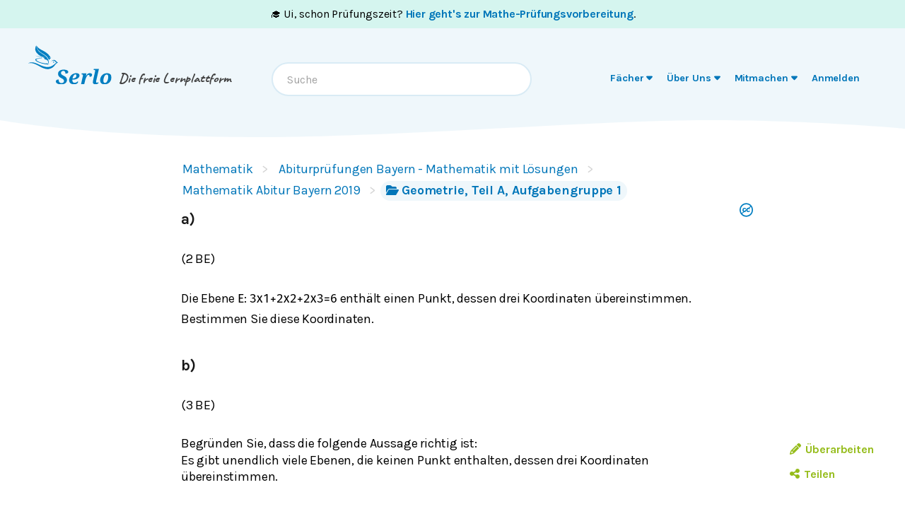

--- FILE ---
content_type: text/html; charset=utf-8
request_url: https://de.serlo.org/mathe/139118/aufgabe
body_size: 26616
content:
<!DOCTYPE html><html class="print:serlo-print-style bg-brand-100" id="serlo-root" lang="de"><head><meta charSet="utf-8"/><meta name="viewport" content="width=device-width"/><title>Geometrie, Teil A, Aufgabengruppe 1 - lernen mit Serlo!</title><link rel="canonical" href="https://de.serlo.org/mathe/139118/aufgabe"/><meta name="content_type" content="text-exercise"/><meta name="description" content="a) (2 BE),Die Ebene E : 3x_1 + 2x_2 + 2x_3 = 6 enthält einen Punkt, dessen drei Koordinaten übereinstimmen. Bestimmen Sie diese Koordinaten.b) (3 …"/><meta property="og:site_name" content="serlo.org"/><meta property="og:type" content="website"/><meta property="og:title" content="Geometrie, Teil A, Aufgabengruppe 1 - lernen mit Serlo!"/><meta property="og:url" content="https://de.serlo.org/mathe/139118/aufgabe"/><meta property="og:description" content="a) (2 BE),Die Ebene E : 3x_1 + 2x_2 + 2x_3 = 6 enthält einen Punkt, dessen drei Koordinaten übereinstimmen. Bestimmen Sie diese Koordinaten.b) (3 …"/><meta property="og:image" name="image" content="https://de.serlo.org/_assets/img/meta/mathe.png"/><meta property="og:image:width" content="1200"/><meta property="og:image:height" content="630"/><script type="application/ld+json">{"@context":{"id":"@id","type":"@type","@language":"de","@vocab":"http://schema.org/","skos":"http://www.w3.org/2004/02/skos/core#","prefLabel":{"@id":"skos:prefLabel","@container":"@language"},"inScheme":"skos:inScheme","Concept":"skos:Concept"},"id":"https://serlo.org/139118","type":["LearningResource","Quiz"],"learningResourceType":"Quiz","name":"Geometrie, Teil A, Aufgabengruppe 1 - lernen mit Serlo!","description":"a) (2 BE),Die Ebene E : 3x_1 + 2x_2 + 2x_3 = 6 enthält einen Punkt, dessen drei Koordinaten übereinstimmen. Bestimmen Sie diese Koordinaten.b) (3 …","license":{"id":"https://www.bycs.de/hilfe-und-tutorials/pruefungsarchiv/lizenzen-und-verwendungsmoeglichkeiten"},"isAccessibleForFree":true,"isFamilyFriendly":true,"publisher":"https://serlo.org/","inLanguage":"de","audience":[{"id":"http://purl.org/dcx/lrmi-vocabs/educationalAudienceRole/student","audienceType":"student","type":"Audience"}],"isPartOf":["https://serlo.org/5","https://serlo.org/20852","https://serlo.org/137533","https://serlo.org/137556"],"about":[{"id":"https://serlo.org/5","name":"Mathematik","type":"Thing"}]}</script><meta name="next-head-count" content="15"/><meta property="og:site_name" content="Serlo"/><meta property="og:type" content="website"/><meta name="robots" content="max-image-preview:large"/><link rel="apple-touch-icon" sizes="180x180" href="/_assets/apple-touch-icon.png"/><link rel="icon" type="image/png" sizes="32x32" href="/_assets/favicon-32x32.png"/><link rel="icon" type="image/png" sizes="16x16" href="/_assets/favicon-16x16.png"/><link rel="manifest" href="/_assets/site.webmanifest?v=1"/><link rel="mask-icon" href="/_assets/safari-pinned-tab.svg" color="#007ec1"/><link rel="shortcut icon" href="/_assets/favicon.ico"/><meta name="msapplication-TileColor" content="#007ec1"/><meta name="msapplication-config" content="/_assets/browserconfig.xml"/><meta name="theme-color" content="#007ec1"/><link href="/_assets/opensearch.de.xml" rel="search" type="application/opensearchdescription+xml" title="Serlo (de)"/><link rel="preload" href="/_assets/fonts/karla/karla-variable.woff2" as="font" type="font/woff2" crossorigin=""/><link rel="preload" href="/_assets/fonts/caveat/caveat-700.woff2" as="font" type="font/woff2" crossorigin=""/><script src="/_assets/sentry/b7a5f46510b945b7a3a78c47c6a6048a.min.js"></script><script>
  if (window.Sentry) {
    window.Sentry.init({
      environment: "production",
      release: "frontend@6eb1245",
      beforeSend(event, hint) {
        /* ignore safari warning in JsonLd component */
        const error = hint.originalException;
        if (
          error &&
          error.message &&
          error.message.startsWith('r["@context"].toLowerCase')
        ) {
          return null;
        }
        /* Ignore Sistrix crawler */
        if (
          window.navigator.userAgent.includes('Mozilla/5.0 (compatible; Optimizer)')
        ) {
          return null
        }
        return event;
      },
    });
    window.Sentry.forceLoad();
  }
</script><script>window.sa_event=window.sa_event||function(){a=[].slice.call(arguments);sa_event.q?sa_event.q.push(a):sa_event.q=[a]};</script><script>document.cookie = '__gsas=; expires=Thu, 01 Jan 1970 00:00:00 UTC; path=/mathe-pruefungen;'; document.cookie = '__gsas=; expires=Thu, 01 Jan 1970 00:00:00 UTC; path=/;';</script><link rel="preload" href="/_next/static/css/c03869003d57564c.css" as="style"/><link rel="stylesheet" href="/_next/static/css/c03869003d57564c.css" data-n-g=""/><noscript data-n-css=""></noscript><script defer="" nomodule="" src="/_next/static/chunks/polyfills-42372ed130431b0a.js"></script><script defer="" src="/_next/static/chunks/6470.ce0e90f19adb480f.js"></script><script defer="" src="/_next/static/chunks/7998.bab6d2bc08ae8ced.js"></script><script src="/_next/static/chunks/webpack-4c773dd106ad0900.js" defer=""></script><script src="/_next/static/chunks/framework-4df7ec4fa5048e71.js" defer=""></script><script src="/_next/static/chunks/main-9aecaf629fb2ba61.js" defer=""></script><script src="/_next/static/chunks/pages/_app-d9e7196f63a23dd3.js" defer=""></script><script src="/_next/static/chunks/5089-2f9261013d54a647.js" defer=""></script><script src="/_next/static/chunks/1364-19e7e56d8b13a979.js" defer=""></script><script src="/_next/static/chunks/965-dd77d67a6fdeedba.js" defer=""></script><script src="/_next/static/chunks/6577-aa243922e575c11b.js" defer=""></script><script src="/_next/static/chunks/9879-f029c1330b666ae6.js" defer=""></script><script src="/_next/static/chunks/5652-60fc45d96a6ae01c.js" defer=""></script><script src="/_next/static/chunks/3306-35288c94afb50a19.js" defer=""></script><script src="/_next/static/chunks/9692-2b63eed0b0aa2f86.js" defer=""></script><script src="/_next/static/chunks/438-3a8ec397968b3255.js" defer=""></script><script src="/_next/static/chunks/1872-0d3aa7dc417fccf9.js" defer=""></script><script src="/_next/static/chunks/pages/%5B...slug%5D-74a111ee059b3592.js" defer=""></script><script src="/_next/static/LQVALq_7dpxhDdOXSV0Av/_buildManifest.js" defer=""></script><script src="/_next/static/LQVALq_7dpxhDdOXSV0Av/_ssgManifest.js" defer=""></script></head><body style="font-family:Karla, sans-serif;background-color:#fff"><div id="__next"><div class="hidden print:mt-2 print:block print:border-2 print:border-black print:pb-2 print:text-lg">WICHTIG: Damit alle Bilder und Formeln gedruckt werden, scrolle bitte einmal bis zum Ende der Seite BEVOR du diesen Dialog öffnest. Vielen Dank!</div><div style="position:fixed;z-index:9999;top:16px;left:16px;right:16px;bottom:16px;pointer-events:none"></div><div class="overflow-x-hidden sm:overflow-visible"><a id="oam-banner" href="/mathe-pruefungen" class="group block bg-newgreen bg-opacity-20 p-3 text-black hover:!no-underline mobile:text-center sm:py-2 serlo-link">🎓 Ui, schon Prüfungszeit?<!-- --> <b class="serlo-link group-hover:underline">Hier geht&#x27;s zur Mathe-Prüfungsvorbereitung</b>.</a><header class="bg-[url(&quot;/_assets/img/header-curve.svg&quot;)] bg-[length:100vw_3rem] bg-bottom bg-no-repeat pb-9 pt-3 text-almost-black bg-brand-100"><div class="sr-only left-side top-side rounded-md bg-yellow focus-within:not-sr-only focus-within:absolute focus-within:p-side">Springe zum <a class="serlo-link" href="#content">Inhalt</a> oder <a class="serlo-link" href="#footer">Footer</a></div><div class="px-side pb-6 pt-3 lg:px-side-lg"><div class="flex-wrap mobileExt:flex mobileExt:justify-between lg:flex-nowrap"><a class="w-min sm:w-auto serlo-link" href="/"><img class="inline" alt="Serlo" src="/_assets/img/serlo-logo.svg" width="120" height="80"/><span class="align-text-top font-handwritten text-xl text-almost-black ml-9 mt-2 block mobileExt:ml-9 mobileExt:inline-block mobileExt:whitespace-nowrap sm:ml-2 sm:mt-4">Die freie Lernplattform</span></a><div class="order-last mt-[1.7rem] min-h-[50px] w-full md:order-none md:mt-8 md:block md:w-auto lg:order-last hidden"><nav aria-label="Main" data-orientation="horizontal" dir="ltr"><div style="position:relative"><ul data-orientation="horizontal" class="relative m-0 block p-0 sm:min-w-[27rem] md:text-right md:mr-3.5 md:mt-0.5" dir="ltr"><li class="block duration-700 ease-linear md:mx-[3px] md:inline-block"><button id="radix-:R1adm:-trigger-radix-:R1dadm:" data-state="closed" aria-expanded="false" aria-controls="radix-:R1adm:-content-radix-:R1dadm:" class="serlo-header-navtrigger navtrigger block flex w-full items-center border-b border-brand-400 p-4 align-middle text-[1.33rem] font-bold text-brand md:serlo-button-learner-transparent md:serlo-menu-entry-special hover:bg-brand-300 hover:no-underline md:my-0 md:mt-[2px] md:block md:px-[7px] md:py-0.5 md:text-center md:text-[0.9rem] md:leading-tight md:text-brand-700 md:transition" data-radix-collection-item=""><span aria-hidden="true" class="mr-2.5 flex h-10 w-10 items-center justify-center rounded-full bg-brand-200 text-brand-500 md:hidden"><svg xmlns="http://www.w3.org/2000/svg" role="img" viewBox="0 0 640 512" aria-hidden="true" focusable="false" class="serlo-fa-icon text-[23px]"><path fill="currentColor" d="M320 32c-8.1 0-16.1 1.4-23.7 4.1L15.8 137.4C6.3 140.9 0 149.9 0 160s6.3 19.1 15.8 22.6l57.9 20.9C57.3 229.3 48 259.8 48 291.9l0 28.1c0 28.4-10.8 57.7-22.3 80.8c-6.5 13-13.9 25.8-22.5 37.6C0 442.7-.9 448.3 .9 453.4s6 8.9 11.2 10.2l64 16c4.2 1.1 8.7 .3 12.4-2s6.3-6.1 7.1-10.4c8.6-42.8 4.3-81.2-2.1-108.7C90.3 344.3 86 329.8 80 316.5l0-24.6c0-30.2 10.2-58.7 27.9-81.5c12.9-15.5 29.6-28 49.2-35.7l157-61.7c8.2-3.2 17.5 .8 20.7 9s-.8 17.5-9 20.7l-157 61.7c-12.4 4.9-23.3 12.4-32.2 21.6l159.6 57.6c7.6 2.7 15.6 4.1 23.7 4.1s16.1-1.4 23.7-4.1L624.2 182.6c9.5-3.4 15.8-12.5 15.8-22.6s-6.3-19.1-15.8-22.6L343.7 36.1C336.1 33.4 328.1 32 320 32zM128 408c0 35.3 86 72 192 72s192-36.7 192-72L496.7 262.6 354.5 314c-11.1 4-22.8 6-34.5 6s-23.5-2-34.5-6L143.3 262.6 128 408z"></path></svg></span><span class="">Fächer</span> <svg xmlns="http://www.w3.org/2000/svg" role="img" viewBox="0 0 320 512" aria-hidden="true" focusable="false" class="serlo-fa-icon"><path fill="currentColor" d="M137.4 374.6c12.5 12.5 32.8 12.5 45.3 0l128-128c9.2-9.2 11.9-22.9 6.9-34.9s-16.6-19.8-29.6-19.8L32 192c-12.9 0-24.6 7.8-29.6 19.8s-2.2 25.7 6.9 34.9l128 128z"></path></svg></button></li><li class="block duration-700 ease-linear md:mx-[3px] md:inline-block"><button id="radix-:R1adm:-trigger-radix-:R2dadm:" data-state="closed" aria-expanded="false" aria-controls="radix-:R1adm:-content-radix-:R2dadm:" class="serlo-header-navtrigger navtrigger block flex w-full items-center border-b border-brand-400 p-4 align-middle text-[1.33rem] font-bold text-brand md:serlo-button-learner-transparent md:serlo-menu-entry-special hover:bg-brand-300 hover:no-underline md:my-0 md:mt-[2px] md:block md:px-[7px] md:py-0.5 md:text-center md:text-[0.9rem] md:leading-tight md:text-brand-700 md:transition" data-radix-collection-item=""><span aria-hidden="true" class="mr-2.5 flex h-10 w-10 items-center justify-center rounded-full bg-brand-200 text-brand-500 md:hidden"><svg xmlns="http://www.w3.org/2000/svg" role="img" viewBox="0 0 512 512" aria-hidden="true" focusable="false" class="serlo-fa-icon text-[23px]"><path fill="currentColor" d="M256 512A256 256 0 1 0 256 0a256 256 0 1 0 0 512zM216 336l24 0 0-64-24 0c-13.3 0-24-10.7-24-24s10.7-24 24-24l48 0c13.3 0 24 10.7 24 24l0 88 8 0c13.3 0 24 10.7 24 24s-10.7 24-24 24l-80 0c-13.3 0-24-10.7-24-24s10.7-24 24-24zm40-208a32 32 0 1 1 0 64 32 32 0 1 1 0-64z"></path></svg></span><span class="">Über Uns</span> <svg xmlns="http://www.w3.org/2000/svg" role="img" viewBox="0 0 320 512" aria-hidden="true" focusable="false" class="serlo-fa-icon"><path fill="currentColor" d="M137.4 374.6c12.5 12.5 32.8 12.5 45.3 0l128-128c9.2-9.2 11.9-22.9 6.9-34.9s-16.6-19.8-29.6-19.8L32 192c-12.9 0-24.6 7.8-29.6 19.8s-2.2 25.7 6.9 34.9l128 128z"></path></svg></button></li><li class="block duration-700 ease-linear md:mx-[3px] md:inline-block"><button id="radix-:R1adm:-trigger-radix-:R3dadm:" data-state="closed" aria-expanded="false" aria-controls="radix-:R1adm:-content-radix-:R3dadm:" class="serlo-header-navtrigger navtrigger block flex w-full items-center border-b border-brand-400 p-4 align-middle text-[1.33rem] font-bold text-brand md:serlo-button-learner-transparent md:serlo-menu-entry-special hover:bg-brand-300 hover:no-underline md:my-0 md:mt-[2px] md:block md:px-[7px] md:py-0.5 md:text-center md:text-[0.9rem] md:leading-tight md:text-brand-700 md:transition" data-radix-collection-item=""><span aria-hidden="true" class="mr-2.5 flex h-10 w-10 items-center justify-center rounded-full bg-brand-200 text-brand-500 md:hidden"><svg xmlns="http://www.w3.org/2000/svg" role="img" viewBox="0 0 640 512" aria-hidden="true" focusable="false" class="serlo-fa-icon text-[23px]"><path fill="currentColor" d="M224 256A128 128 0 1 0 224 0a128 128 0 1 0 0 256zm-45.7 48C79.8 304 0 383.8 0 482.3C0 498.7 13.3 512 29.7 512l293.1 0c-3.1-8.8-3.7-18.4-1.4-27.8l15-60.1c2.8-11.3 8.6-21.5 16.8-29.7l40.3-40.3c-32.1-31-75.7-50.1-123.9-50.1l-91.4 0zm435.5-68.3c-15.6-15.6-40.9-15.6-56.6 0l-29.4 29.4 71 71 29.4-29.4c15.6-15.6 15.6-40.9 0-56.6l-14.4-14.4zM375.9 417c-4.1 4.1-7 9.2-8.4 14.9l-15 60.1c-1.4 5.5 .2 11.2 4.2 15.2s9.7 5.6 15.2 4.2l60.1-15c5.6-1.4 10.8-4.3 14.9-8.4L576.1 358.7l-71-71L375.9 417z"></path></svg></span><span class="">Mitmachen</span> <svg xmlns="http://www.w3.org/2000/svg" role="img" viewBox="0 0 320 512" aria-hidden="true" focusable="false" class="serlo-fa-icon"><path fill="currentColor" d="M137.4 374.6c12.5 12.5 32.8 12.5 45.3 0l128-128c9.2-9.2 11.9-22.9 6.9-34.9s-16.6-19.8-29.6-19.8L32 192c-12.9 0-24.6 7.8-29.6 19.8s-2.2 25.7 6.9 34.9l128 128z"></path></svg></button></li><li class="block duration-700 ease-linear md:mx-[3px] md:inline-block opacity-0"><a class="group navtrigger block flex w-full items-center border-b border-brand-400 p-4 align-middle text-[1.33rem] font-bold text-brand md:serlo-button-learner-transparent md:serlo-menu-entry-special hover:bg-brand-300 hover:no-underline md:my-0 md:mt-[2px] md:block md:px-[7px] md:py-0.5 md:text-center md:text-[0.9rem] md:leading-tight md:text-brand-700 md:transition" href="/auth/login" data-radix-collection-item=""><span aria-hidden="true" class="mr-2.5 flex h-10 w-10 items-center justify-center rounded-full bg-brand-200 text-brand-500 md:hidden"><svg xmlns="http://www.w3.org/2000/svg" role="img" viewBox="0 0 448 512" aria-hidden="true" focusable="false" class="serlo-fa-icon text-[23px]"><path fill="currentColor" d="M224 256A128 128 0 1 0 224 0a128 128 0 1 0 0 256zm-45.7 48C79.8 304 0 383.8 0 482.3C0 498.7 13.3 512 29.7 512l388.6 0c16.4 0 29.7-13.3 29.7-29.7C448 383.8 368.2 304 269.7 304l-91.4 0z"></path></svg></span><span class="">Anmelden</span></a></li></ul></div></nav></div><div class="hidden h-0 basis-full md:block lg:hidden"></div><div class="mx-auto mt-7 text-left font-normal mobileExt:ml-4 mobileExt:mr-0 mobileExt:mt-5 mobileExt:max-w-sm mobileExt:flex-grow mobileExt:px-2 md:mt-0 md:max-w-xs lg:mt-6 lg:max-w-sm"><div class="relative"><input type="text" class="align-end h-12 w-full rounded-3xl border-2 border-brand-200 pl-5 pr-12 outline-none hover:shadow focus:shadow" placeholder="Suche" role="combobox" aria-haspopup="listbox" aria-owns="quickbar-listbox" aria-controls="quickbar-listbox" aria-expanded="false" data-qa="quickbar-input" value=""/></div><div role="listbox" id="quickbar-listbox" data-qa="quickbar-combobox-overlay" class="absolute left-side right-side z-[100] ml-2 mt-2 max-w-2xl rounded-xl border bg-white px-5 pb-2 shadow hidden"></div></div><button tabindex="0" aria-label="Menu" class="serlo-button-learner absolute right-4 top-0 mt-5 block h-12 w-12 rounded-full bg-brand-200 text-brand outline-none mobileExt:static md:hidden"><svg xmlns="http://www.w3.org/2000/svg" role="img" viewBox="0 0 448 512" aria-hidden="true" focusable="false" class="serlo-fa-icon mt-1 h-8"><path fill="currentColor" d="M0 96C0 78.3 14.3 64 32 64l384 0c17.7 0 32 14.3 32 32s-14.3 32-32 32L32 128C14.3 128 0 113.7 0 96zM0 256c0-17.7 14.3-32 32-32l384 0c17.7 0 32 14.3 32 32s-14.3 32-32 32L32 288c-17.7 0-32-14.3-32-32zM448 416c0 17.7-14.3 32-32 32L32 448c-17.7 0-32-14.3-32-32s14.3-32 32-32l384 0c17.7 0 32 14.3 32 32z"></path></svg></button></div></div></header><div id="content" class="min-h-[68vh] max-w-full"><div class="relative"><div class="mx-auto max-w-screen-sm sm:ml-[51px] mb-24 md:ml-auto"><nav class="mx-side mt-5 sm:ml-2.5" data-qa="breadcrumbs"><a class="hidden sm:inline-block serlo-button-learner mb-1 mr-5 py-0.5 font-normal after:absolute after:ml-3 after:text-gray-300 after:content-[&#x27;&gt;&#x27;] hover:bg-brand hover:text-white serlo-link" href="/mathe">Mathematik</a><a class="hidden sm:inline-block serlo-button-learner mb-1 mr-5 py-0.5 font-normal after:absolute after:ml-3 after:text-gray-300 after:content-[&#x27;&gt;&#x27;] hover:bg-brand hover:text-white serlo-link" href="/mathe/20852/abiturpruefungen-bayern-mathematik-mit-loesungen">Abiturprüfungen Bayern - Mathematik mit Lösungen</a><a class="hidden sm:inline-block serlo-button-learner mb-1 mr-5 py-0.5 font-normal after:absolute after:ml-3 after:text-gray-300 after:content-[&#x27;&gt;&#x27;] hover:bg-brand hover:text-white serlo-link" href="/mathe/137533/mathematik-abitur-bayern-2019">Mathematik Abitur Bayern 2019</a><a class="serlo-button-learner bg-brand-200 py-0.5 hover:bg-brand-400 hover:text-white sm:bg-brand-100 sm:hover:bg-brand serlo-link" href="/mathe/137556/geometrie-teil-a-aufgabengruppe-1"><span class="pr-1 pt-0.25 sm:hidden"><svg xmlns="http://www.w3.org/2000/svg" role="img" viewBox="0 0 576 512" aria-hidden="true" focusable="false" class="serlo-fa-icon"><path fill="currentColor" d="M88.7 223.8L0 375.8 0 96C0 60.7 28.7 32 64 32l117.5 0c17 0 33.3 6.7 45.3 18.7l26.5 26.5c12 12 28.3 18.7 45.3 18.7L416 96c35.3 0 64 28.7 64 64l0 32-336 0c-22.8 0-43.8 12.1-55.3 31.8zm27.6 16.1C122.1 230 132.6 224 144 224l400 0c11.5 0 22 6.1 27.7 16.1s5.7 22.2-.1 32.1l-112 192C453.9 474 443.4 480 432 480L32 480c-11.5 0-22-6.1-27.7-16.1s-5.7-22.2 .1-32.1l112-192z"></path></svg></span><span class="hidden pr-1 pt-0.25 text-base sm:inline"><svg xmlns="http://www.w3.org/2000/svg" role="img" viewBox="0 0 576 512" aria-hidden="true" focusable="false" class="serlo-fa-icon"><path fill="currentColor" d="M88.7 223.8L0 375.8 0 96C0 60.7 28.7 32 64 32l117.5 0c17 0 33.3 6.7 45.3 18.7l26.5 26.5c12 12 28.3 18.7 45.3 18.7L416 96c35.3 0 64 28.7 64 64l0 32-336 0c-22.8 0-43.8 12.1-55.3 31.8zm27.6 16.1C122.1 230 132.6 224 144 224l400 0c11.5 0 22 6.1 27.7 16.1s5.7 22.2-.1 32.1l-112 192C453.9 474 443.4 480 432 480L32 480c-11.5 0-22-6.1-27.7-16.1s-5.7-22.2 .1-32.1l112-192z"></path></svg></span>Geometrie, Teil A, Aufgabengruppe 1</a></nav><main id="content"><nav aria-label="Tool Menu" data-orientation="horizontal" dir="ltr" class="serlo-user-tools transition-opacity opacity-0"><div style="position:relative"><ul data-orientation="horizontal" class="mb-8 mr-4 mt-4 justify-end text-right mobile:flex sm:-mt-6 sm:text-left lg:hidden" dir="ltr"><span class="serlo-button-green m-0.5 ml-1 text-sm leading-browser"><svg xmlns="http://www.w3.org/2000/svg" role="img" viewBox="0 0 512 512" aria-hidden="true" focusable="false" class="serlo-fa-icon lg:mr-0.5"><path fill="currentColor" d="M464 256A208 208 0 1 0 48 256a208 208 0 1 0 416 0zM0 256a256 256 0 1 1 512 0A256 256 0 1 1 0 256z"></path></svg> <!-- -->…</span></ul></div></nav><div class="min-h-[25vh]"><div class="serlo-content-with-spacing-fixes"><div class="serlo-content-with-spacing-fixes" data-editor-version="0.26.1"><!--$--><div class="relative"><div class="absolute -right-8 -mt-1"><div class="ml-1"><a class="serlo-button-learner-transparent serlo-tooltip-trigger w-[33px] text-[18px] text-base font-normal hover:no-underline serlo-link" href="/license/detail/28"><span class="serlo-tooltip sr-only pointer-events-none bottom-full block cursor-default opacity-0 transition-opacity right-0 top-10"><span class="block w-80 max-w-fit rounded bg-almost-black px-2 py-1.5 text-center text-sm font-bold text-white">Bayerisches Staatsministerium für Unterricht und Kultus (Gilt für: Aufgabenstellung)<span class="block text-gray-300">Dieses Werk wurde vom Bayerischen Staatsministerium für Unterricht und Kultus zur Verfügung gestellt. --- Die Nutzung könnte vielleicht strengeren Regeln unterliegen als bei unseren anderen Inhalten.</span></span></span><span class="relative -ml-[1px] inline-block h-5 w-5 align-sub text-xl"><svg xmlns="http://www.w3.org/2000/svg" role="img" viewBox="0 0 496 512" aria-hidden="true" focusable="false" class="serlo-fa-icon absolute"><path fill="currentColor" d="M245.83 214.87l-33.22 17.28c-9.43-19.58-25.24-19.93-27.46-19.93-22.13 0-33.22 14.61-33.22 43.84 0 23.57 9.21 43.84 33.22 43.84 14.47 0 24.65-7.09 30.57-21.26l30.55 15.5c-6.17 11.51-25.69 38.98-65.1 38.98-22.6 0-73.96-10.32-73.96-77.05 0-58.69 43-77.06 72.63-77.06 30.72-.01 52.7 11.95 65.99 35.86zm143.05 0l-32.78 17.28c-9.5-19.77-25.72-19.93-27.9-19.93-22.14 0-33.22 14.61-33.22 43.84 0 23.55 9.23 43.84 33.22 43.84 14.45 0 24.65-7.09 30.54-21.26l31 15.5c-2.1 3.75-21.39 38.98-65.09 38.98-22.69 0-73.96-9.87-73.96-77.05 0-58.67 42.97-77.06 72.63-77.06 30.71-.01 52.58 11.95 65.56 35.86zM247.56 8.05C104.74 8.05 0 123.11 0 256.05c0 138.49 113.6 248 247.56 248 129.93 0 248.44-100.87 248.44-248 0-137.87-106.62-248-248.44-248zm.87 450.81c-112.54 0-203.7-93.04-203.7-202.81 0-105.42 85.43-203.27 203.72-203.27 112.53 0 202.82 89.46 202.82 203.26-.01 121.69-99.68 202.82-202.84 202.82z"></path></svg><svg xmlns="http://www.w3.org/2000/svg" role="img" viewBox="0 0 640 512" aria-hidden="true" focusable="false" class="serlo-fa-icon absolute -left-[3px] -scale-x-[0.6] scale-y-[0.6]"><path fill="currentColor" d="M5.1 9.2C13.3-1.2 28.4-3.1 38.8 5.1l592 464c10.4 8.2 12.3 23.3 4.1 33.7s-23.3 12.3-33.7 4.1L9.2 42.9C-1.2 34.7-3.1 19.6 5.1 9.2z"></path></svg></span></a></div></div><div class="-mt-block"><!--$--><div id="f9715764" class="my-block"><!--$--><div id="51b77a30" class="my-block"><!--$--><h3 class="serlo-h3">a)</h3><p class="slate-p serlo-p mb-0 min-h-[1.33em]">(2 BE)</p><!--/$--></div><div id="14e2d64e" class="my-block"><!--$--><p class="slate-p serlo-p mb-0 min-h-[1.33em]">Die Ebene <!--$--><span class="inline-block pb-1 [page-break-inside:avoid] text-[1.1rem]"><math><mi>E</mi></math></span><!--/$-->: <!--$--><span class="inline-block pb-1 [page-break-inside:avoid] text-[1.1rem]"><math><mrow><mn>3</mn><msub><mi>x</mi><mn>1</mn></msub><mo>+</mo></mrow><mrow><mn>2</mn><msub><mi>x</mi><mn>2</mn></msub><mo>+</mo></mrow><mrow><mn>2</mn><msub><mi>x</mi><mn>3</mn></msub><mo>=</mo></mrow><mrow><mn>6</mn></mrow></math></span><!--/$--> enthält einen Punkt, dessen drei Koordinaten übereinstimmen. Bestimmen Sie diese Koordinaten.</p><!--/$--></div><!--/$--></div><div id="fd984aac" class="my-block"><!--$--><div id="ce757fd9" class="my-block"><!--$--><h3 class="serlo-h3">b)</h3><p class="slate-p serlo-p mb-0 min-h-[1.33em]">(3 BE)</p><!--/$--></div><div id="c819afbc" class="my-block"><!--$--><p class="slate-p serlo-p mb-0 min-h-[1.33em]">Begründen Sie, dass die folgende Aussage richtig ist:</p><p class="slate-p serlo-p mb-0 min-h-[1.33em]">Es gibt unendlich viele Ebenen, die keinen Punkt enthalten, dessen drei Koordinaten übereinstimmen.</p><!--/$--></div><!--/$--></div><!--/$--><!--$--><div class="relative"><nav> <button class="serlo-button-learner-transparent mb-4 ml-side mr-auto pr-2 text-base hover:bg-brand-100 hover:text-brand-700"><span class="w-3.5"><span class="inline-block transition-transform duration-300">▾</span> </span>Lösungsvorschlag</button></nav><div class="serlo-solution-box hidden"><div class="hidden"><!--$--><div id="2b4d59a3" class="my-block"><!--$--><p class="slate-p serlo-p mb-0 min-h-[1.33em]">Die Aufgabe verlangt Verständnis für den Umgang mit der <a class="serlo-link cursor-pointer" href="/1905">Normalenform</a> von Ebenengleichungen und Kenntnisse über <a class="serlo-link cursor-pointer" href="/2037">Lagebeziehungen von Geraden und Ebenen</a> im <!--$--><span class="inline-block pb-1 [page-break-inside:avoid] text-[1.1rem]"><math><msup><mi>ℝ</mi><mn>𝟛</mn></msup></math></span><!--/$-->.</p><!--/$--></div><div id="56c2997e" class="my-block"><!--$--><h3 class="serlo-h3">Lösung Teilaufgabe a)</h3><!--/$--></div><div id="fb9be9ea" class="my-block"><!--$--><div id="a5e5f639" class="my-block"><!--$--><p class="slate-p serlo-p mb-0 min-h-[1.33em]">(2 BE)</p><!--/$--></div><div id="0e665e89" class="my-block"><!--$--><p class="slate-p serlo-p mb-0 min-h-[1.33em]">Setze den Punkt <!--$--><span class="inline-block pb-1 [page-break-inside:avoid] text-[1.1rem]"><math><mrow><mi>P</mi><mo form="prefix" stretchy="false">(</mo><mi style="color:#ff0000;">p</mi><mi style="color:#ff0000;">|</mi><mi style="color:#ff0000;">p</mi><mi style="color:#ff0000;">|</mi><mi style="color:#ff0000;">p</mi><mo form="postfix" stretchy="false" lspace="0em" rspace="0em" style="color:black;">)</mo></mrow></math></span><!--/$--> in die Ebenengleichung <!--$--><span class="inline-block pb-1 [page-break-inside:avoid] text-[1.1rem]"><math><mrow><mn>3</mn><msub><mi>x</mi><mn>1</mn></msub><mo>+</mo></mrow><mrow><mn>2</mn><msub><mi>x</mi><mn>2</mn></msub><mo>+</mo></mrow><mrow><mn>2</mn><msub><mi>x</mi><mn>3</mn></msub><mo>=</mo></mrow><mrow><mn>6</mn></mrow></math></span><!--/$--> von <!--$--><span class="inline-block pb-1 [page-break-inside:avoid] text-[1.1rem]"><math><mi>E</mi></math></span><!--/$--> ein und löse die Gleichung nach <!--$--><span class="inline-block pb-1 [page-break-inside:avoid] text-[1.1rem]"><math><mi>p</mi></math></span><!--/$--> auf.</p><!--/$--></div><!--/$--></div><div id="241c1e36" class="my-block"><!--$--><div id="09f292bd" class="my-block"><!--$--><div class="mx-side mb-7 overflow-x-auto py-2.5"><table><tbody class="whitespace-nowrap"><tr><td class="px-1 pb-3 pt-1 align-baseline text-lg text-right"><!--$--><span class="inline-block pb-1 [page-break-inside:avoid] text-[1.1rem]"><math display="block" class="tml-display" style="display:block math;"><mstyle scriptlevel="0" displaystyle="true"><mn>3</mn><mo>⋅</mo><mi>p</mi><mo>+</mo><mn>2</mn><mo>⋅</mo><mi>p</mi><mo>+</mo><mn>2</mn><mo>⋅</mo><mi>p</mi></mstyle></math></span><!--/$--></td><td class="px-1 pb-3 pt-1 align-baseline text-lg text-center"><!--$--><span class="inline-block pb-1 [page-break-inside:avoid] text-[1.1rem]"><math><mo lspace="0em" rspace="0em">=</mo></math></span><!--/$--></td><td class="px-1 pb-3 pt-1 align-baseline text-lg text-left"><!--$--><span class="inline-block pb-1 [page-break-inside:avoid] text-[1.1rem]"><math display="block" class="tml-display" style="display:block math;"><mstyle scriptlevel="0" displaystyle="true"><mn>6</mn></mstyle></math></span><!--/$--></td><td class="px-1 pb-3 pt-1 align-baseline text-lg"></td></tr><tr class="text-brandgreen-darker whitespace-normal"><td></td><td class="text-center"><span class="self-center font-[serif] text-4xl">↓</span></td><td colSpan="2"><!--$--><p class="slate-p serlo-p mb-0 min-h-[1.33em]">Zusammenfassen</p><!--/$--></td></tr><tr><td class="px-1 pb-3 pt-1 align-baseline text-lg text-right"><!--$--><span class="inline-block pb-1 [page-break-inside:avoid] text-[1.1rem]"><math display="block" class="tml-display" style="display:block math;"><mstyle scriptlevel="0" displaystyle="true"><mn>7</mn><mo>⋅</mo><mi>p</mi></mstyle></math></span><!--/$--></td><td class="px-1 pb-3 pt-1 align-baseline text-lg text-center"><!--$--><span class="inline-block pb-1 [page-break-inside:avoid] text-[1.1rem]"><math><mo lspace="0em" rspace="0em">=</mo></math></span><!--/$--></td><td class="px-1 pb-3 pt-1 align-baseline text-lg text-left"><!--$--><span class="inline-block pb-1 [page-break-inside:avoid] text-[1.1rem]"><math display="block" class="tml-display" style="display:block math;"><mstyle scriptlevel="0" displaystyle="true"><mn>6</mn></mstyle></math></span><!--/$--></td><td class="px-1 pb-3 pt-1 align-baseline text-lg"><span class="border-l border-black pl-1"><!--$--><span class="inline-block pb-1 [page-break-inside:avoid] text-[1.1rem]"><math display="block" class="tml-display" style="display:block math;"><mstyle scriptlevel="0" displaystyle="true"><mo lspace="0.2222em" rspace="0.2222em">:</mo><mn>7</mn></mstyle></math></span><!--/$--></span></td></tr><tr><td class="px-1 pb-3 pt-1 align-baseline text-lg text-right"><!--$--><span class="inline-block pb-1 [page-break-inside:avoid] text-[1.1rem]"><math display="block" class="tml-display" style="display:block math;"><mstyle scriptlevel="0" displaystyle="true"><mi>p</mi></mstyle></math></span><!--/$--></td><td class="px-1 pb-3 pt-1 align-baseline text-lg text-center"><!--$--><span class="inline-block pb-1 [page-break-inside:avoid] text-[1.1rem]"><math><mo lspace="0em" rspace="0em">=</mo></math></span><!--/$--></td><td class="px-1 pb-3 pt-1 align-baseline text-lg text-left"><!--$--><span class="inline-block pb-1 [page-break-inside:avoid] text-[1.1rem]"><math display="block" class="tml-display" style="display:block math;"><mstyle scriptlevel="0" displaystyle="true"><mfrac><mn>6</mn><mn>7</mn></mfrac></mstyle></math></span><!--/$--></td><td class="px-1 pb-3 pt-1 align-baseline text-lg"></td></tr></tbody></table></div><!--/$--></div><!--/$--></div><div id="1f5b7f7b" class="my-block"><!--$--><div id="65d5cd5d" class="my-block"><!--$--><p class="slate-p serlo-p mb-0 min-h-[1.33em]">Der Punkt <!--$--><span class="inline-block pb-1 [page-break-inside:avoid] text-[1.1rem]"><math><mrow><mi>P</mi><mo form="prefix" stretchy="false">(</mo><mfrac><mn>6</mn><mn>7</mn></mfrac><mi>|</mi><mfrac><mn>6</mn><mn>7</mn></mfrac><mi>|</mi><mfrac><mn>6</mn><mn>7</mn></mfrac><mo form="postfix" stretchy="false">)</mo></mrow></math></span><!--/$--> liegt auf der Ebene <!--$--><span class="inline-block pb-1 [page-break-inside:avoid] text-[1.1rem]"><math><mi>E</mi></math></span><!--/$-->.</p><!--/$--></div><!--/$--></div><div id="0925966e" class="my-block"><!--$--><h3 class="serlo-h3">Lösung Teilaufgabe b)</h3><!--/$--></div><div id="544db487" class="my-block"><!--$--><div id="d0c3b14e" class="my-block"><!--$--><p class="slate-p serlo-p mb-0 min-h-[1.33em]">(3 BE)</p><!--/$--></div><div id="98670f27" class="my-block"><!--$--><p class="slate-p serlo-p mb-0 min-h-[1.33em]">So begründest du - ohne besonderen rechnerischen Nachweis - die Behauptung:</p><p class="slate-p serlo-p mb-0 min-h-[1.33em]">Alle Punkte des Raums mit drei gleichen Koordinaten liegen auf derselben Geraden </p><!--$--><div class="serlo-math-wrapper text-center"><span class="inline-block pb-1 [page-break-inside:avoid] text-[1.33rem]"><math display="block" class="tml-display" style="display:block math;"><mrow><mi>g</mi><mo lspace="0.2222em" rspace="0.2222em">:</mo><mover><mi>x</mi><mo stretchy="true" style="math-style:normal;math-depth:0;">→</mo></mover><mo>=</mo><mi>λ</mi><mo>⋅</mo><mrow><mo fence="true" form="prefix">(</mo><mtable columnalign="center"><mtr><mtd style="padding-left:0em;padding-right:0em;"><mn>1</mn></mtd></mtr><mtr><mtd style="padding-left:0em;padding-right:0em;"><mn>1</mn></mtd></mtr><mtr><mtd style="padding-left:0em;padding-right:0em;"><mn>1</mn></mtd></mtr></mtable><mo fence="true" form="postfix">)</mo></mrow><mo separator="true">;</mo><mspace width="0.2778em"></mspace><mi>λ</mi><mo>∈</mo><mi>ℝ</mi><mi>.</mi></mrow></math></span></div><!--/$--><p class="slate-p serlo-p mb-0 min-h-[1.33em]">Jede der unendlich vielen Ebenen, zu denen <!--$--><span class="inline-block pb-1 [page-break-inside:avoid] text-[1.1rem]"><math><mi>g</mi></math></span><!--/$--> (echt) parallel ist, erfüllt die Behauptung, enthält also keinen Punkt, dessen drei Koordinaten übereinstimmen.</p><!--/$--></div><!--/$--></div><div id="579c0067" class="my-block"><!--$--><div id="e286dcd4" class="my-block"><!--$--><p class="slate-p serlo-p mb-0 min-h-[1.33em]"><b>Alternative Begründung</b></p><p class="slate-p serlo-p mb-0 min-h-[1.33em]">Keine der unendlich vielen Ebenen <!--$--><span class="inline-block pb-1 [page-break-inside:avoid] text-[1.1rem]"><math><mrow><mi>E</mi><mo lspace="0.2222em" rspace="0.2222em">:</mo></mrow><mrow><msub><mi>n</mi><mn>1</mn></msub><msub><mi>x</mi><mn>1</mn></msub><mo>+</mo></mrow><mrow><msub><mi>n</mi><mn>2</mn></msub><msub><mi>x</mi><mn>2</mn></msub><mo>+</mo></mrow><mrow><msub><mi>n</mi><mn>3</mn></msub><msub><mi>x</mi><mn>3</mn></msub><mo>=</mo></mrow><mrow><mi>c</mi></mrow></math></span><!--/$--> mit <!--$--><span class="inline-block pb-1 [page-break-inside:avoid] text-[1.1rem]"><math><mrow><mi>c</mi><mo>≠</mo></mrow><mrow><mn>0</mn></mrow></math></span><!--/$--> und <!--$--><span class="inline-block pb-1 [page-break-inside:avoid] text-[1.1rem]"><math><mrow><msub><mi>n</mi><mn>1</mn></msub><mo>+</mo></mrow><mrow><msub><mi>n</mi><mn>2</mn></msub><mo>+</mo></mrow><mrow><msub><mi>n</mi><mn>3</mn></msub><mo>=</mo></mrow><mrow><mn>0</mn></mrow></math></span><!--/$--> enthält einen Punkt mit drei gleichen Koordinaten.</p><p class="slate-p serlo-p mb-0 min-h-[1.33em]">Denn kein Punkt <!--$--><span class="inline-block pb-1 [page-break-inside:avoid] text-[1.1rem]"><math><mrow><mi>P</mi><mo form="prefix" stretchy="false">(</mo><mi>p</mi><mi>|</mi><mi>p</mi><mi>|</mi><mi>p</mi><mo form="postfix" stretchy="false">)</mo></mrow></math></span><!--/$--> erfüllt die Ebenengleichung:</p><!--/$--></div><div id="7815b904" class="my-block"><!--$--><div class="mx-side mb-7 overflow-x-auto py-2.5"><table><tbody class="whitespace-nowrap"><tr><td class="px-1 pb-3 pt-1 align-baseline text-lg text-right"><!--$--><span class="inline-block pb-1 [page-break-inside:avoid] text-[1.1rem]"><math display="block" class="tml-display" style="display:block math;"><mstyle scriptlevel="0" displaystyle="true"><msub><mi>n</mi><mn>1</mn></msub><mo>⋅</mo><mi>p</mi><mo>+</mo><msub><mi>n</mi><mn>2</mn></msub><mo>⋅</mo><mi>p</mi><mo>+</mo><msub><mi>n</mi><mn>3</mn></msub><mo>⋅</mo><mi>p</mi></mstyle></math></span><!--/$--></td><td class="px-1 pb-3 pt-1 align-baseline text-lg text-center"><!--$--><span class="inline-block pb-1 [page-break-inside:avoid] text-[1.1rem]"><math><mo lspace="0em" rspace="0em">=</mo></math></span><!--/$--></td><td class="px-1 pb-3 pt-1 align-baseline text-lg text-left"><!--$--><span class="inline-block pb-1 [page-break-inside:avoid] text-[1.1rem]"><math display="block" class="tml-display" style="display:block math;"><mstyle scriptlevel="0" displaystyle="true"><mi>c</mi></mstyle></math></span><!--/$--></td><td class="px-1 pb-3 pt-1 align-baseline text-lg"></td></tr><tr><td class="px-1 pb-3 pt-1 align-baseline text-lg text-right"><!--$--><span class="inline-block pb-1 [page-break-inside:avoid] text-[1.1rem]"><math display="block" class="tml-display" style="display:block math;"><mstyle scriptlevel="0" displaystyle="true"><mi>p</mi><mo>⋅</mo><mrow><munder><munder><mrow><mo form="prefix" stretchy="false" lspace="0em" rspace="0em">(</mo><msub><mi>n</mi><mn>1</mn></msub><mo>+</mo><msub><mi>n</mi><mn>2</mn></msub><mo>+</mo><msub><mi>n</mi><mn>3</mn></msub><mo form="postfix" stretchy="false" lspace="0em" rspace="0em">)</mo></mrow><mo stretchy="true" style="math-depth:0;">⏟</mo></munder><mrow><mn style="color:#ff0000;">0</mn></mrow></munder></mrow></mstyle></math></span><!--/$--></td><td class="px-1 pb-3 pt-1 align-baseline text-lg text-center"><!--$--><span class="inline-block pb-1 [page-break-inside:avoid] text-[1.1rem]"><math><mo lspace="0em" rspace="0em">=</mo></math></span><!--/$--></td><td class="px-1 pb-3 pt-1 align-baseline text-lg text-left"><!--$--><span class="inline-block pb-1 [page-break-inside:avoid] text-[1.1rem]"><math display="block" class="tml-display" style="display:block math;"><mstyle scriptlevel="0" displaystyle="true"><mi>c</mi></mstyle></math></span><!--/$--></td><td class="px-1 pb-3 pt-1 align-baseline text-lg"></td></tr><tr><td class="px-1 pb-3 pt-1 align-baseline text-lg text-right"><!--$--><span class="inline-block pb-1 [page-break-inside:avoid] text-[1.1rem]"><math display="block" class="tml-display" style="display:block math;"><mstyle scriptlevel="0" displaystyle="true"><mi>c</mi></mstyle></math></span><!--/$--></td><td class="px-1 pb-3 pt-1 align-baseline text-lg text-center"><!--$--><span class="inline-block pb-1 [page-break-inside:avoid] text-[1.1rem]"><math><mo lspace="0em" rspace="0em">=</mo></math></span><!--/$--></td><td class="px-1 pb-3 pt-1 align-baseline text-lg text-left"><!--$--><span class="inline-block pb-1 [page-break-inside:avoid] text-[1.1rem]"><math display="block" class="tml-display" style="display:block math;"><mstyle scriptlevel="0" displaystyle="true"><mn>0</mn></mstyle></math></span><!--/$--></td><td class="px-1 pb-3 pt-1 align-baseline text-lg"></td></tr></tbody></table></div><!--/$--></div><div id="bfe5ffac" class="my-block"><!--$--><p class="slate-p serlo-p mb-0 min-h-[1.33em]">Es soll aber <!--$--><span class="inline-block pb-1 [page-break-inside:avoid] text-[1.1rem]"><math><mrow><mi>c</mi><mo>≠</mo></mrow><mrow><mn>0</mn></mrow></math></span><!--/$--> sein!</p><!--/$--></div><!--/$--></div><div id="5ede2971" class="my-block"><!--$--><div id="de37e6c5" class="my-block"><!--$--><h5><b>Anmerkung</b></h5><p class="slate-p serlo-p mb-0 min-h-[1.33em]">Die beiden dargestellten Möglichkeiten zur Begründung der Behauptung der Aufgabe hängen zusammen:</p><p class="slate-p serlo-p mb-0 min-h-[1.33em]">Die Gerade <!--$--><span class="inline-block pb-1 [page-break-inside:avoid] text-[1.1rem]"><math><mrow><mi>g</mi><mo lspace="0.2222em" rspace="0.2222em">:</mo></mrow><mrow><mover><mi>x</mi><mo stretchy="true" style="math-style:normal;math-depth:0;">→</mo></mover><mo>=</mo></mrow><mrow><mi>λ</mi><mo>⋅</mo></mrow><mrow><mrow><mo fence="true" form="prefix">(</mo><mtable columnalign="center"><mtr><mtd style="padding-left:0em;padding-right:0em;"><mn>1</mn></mtd></mtr><mtr><mtd style="padding-left:0em;padding-right:0em;"><mn>1</mn></mtd></mtr><mtr><mtd style="padding-left:0em;padding-right:0em;"><mn>1</mn></mtd></mtr></mtable><mo fence="true" form="postfix">)</mo></mrow></mrow></math></span><!--/$--> ist genau dann zu einer Ebene <!--$--><span class="inline-block pb-1 [page-break-inside:avoid] text-[1.1rem]"><math><mrow><mi>E</mi><mo lspace="0.2222em" rspace="0.2222em">:</mo></mrow><mrow><msub><mi>n</mi><mn>1</mn></msub><msub><mi>x</mi><mn>1</mn></msub><mo>+</mo></mrow><mrow><msub><mi>n</mi><mn>2</mn></msub><msub><mi>x</mi><mn>2</mn></msub><mo>+</mo></mrow><mrow><msub><mi>n</mi><mn>3</mn></msub><msub><mi>x</mi><mn>3</mn></msub><mo>=</mo></mrow><mrow><mi>c</mi></mrow></math></span><!--/$--> echt parallel, wenn <!--$--><span class="inline-block pb-1 [page-break-inside:avoid] text-[1.1rem]"><math><mrow><mi>c</mi><mo>≠</mo></mrow><mrow><mn>0</mn></mrow></math></span><!--/$--> und der Richtungsvektor der Geraden senkrecht zum Normalenvektor der Ebene ist. Wenn also gilt: </p><!--$--><div class="serlo-math-wrapper text-center"><span class="inline-block pb-1 [page-break-inside:avoid] text-[1.33rem]"><math display="block" class="tml-display" style="display:block math;"><mrow><mrow><mo fence="true" form="prefix">(</mo><mtable columnalign="center"><mtr><mtd style="padding-left:0em;padding-right:0em;"><mn>1</mn></mtd></mtr><mtr><mtd style="padding-left:0em;padding-right:0em;"><mn>1</mn></mtd></mtr><mtr><mtd style="padding-left:0em;padding-right:0em;"><mn>1</mn></mtd></mtr></mtable><mo fence="true" form="postfix">)</mo></mrow><mo>∘</mo><mrow><mo fence="true" form="prefix">(</mo><mtable columnalign="center"><mtr><mtd style="padding-left:0em;padding-right:0em;"><msub><mi>n</mi><mn>1</mn></msub></mtd></mtr><mtr><mtd style="padding-left:0em;padding-right:0em;"><msub><mi>n</mi><mn>2</mn></msub></mtd></mtr><mtr><mtd style="padding-left:0em;padding-right:0em;"><msub><mi>n</mi><mn>3</mn></msub></mtd></mtr></mtable><mo fence="true" form="postfix">)</mo></mrow><mo>=</mo><mn>0</mn><mspace width="1em"></mspace><mo stretchy="false">⇒</mo><mspace width="0.2778em"></mspace><msub><mi>n</mi><mn>1</mn></msub><mo>+</mo><msub><mi>n</mi><mn>2</mn></msub><mo>+</mo><msub><mi>n</mi><mn>3</mn></msub><mo>=</mo><mn>0</mn></mrow></math></span></div><!--/$--><p class="slate-p serlo-p mb-0 min-h-[1.33em]">.</p><!--/$--></div><!--/$--></div><!--/$--><div class="lazyload-wrapper "><div class="superspecial-noscript-hidden h-auto bg-brand-100 pb-2/3"></div></div><noscript></noscript></div><div class="hidden"></div></div></div><!--/$--></div></div><!--/$--></div></div></div><div style="height:20px"></div><nav aria-label="Tool Menu" data-orientation="horizontal" dir="ltr" class="serlo-user-tools pointer-events-none absolute bottom-8 right-8 z-50 hidden h-full items-end lg:flex [&amp;&gt;div]:!sticky [&amp;&gt;div]:bottom-8 transition-opacity opacity-0"><div style="position:relative"><ul data-orientation="horizontal" class="pointer-events-auto flex flex-col items-start rounded-md bg-white" dir="ltr"></ul></div></nav><div class="my-10 border-t-2 border-brand-200 px-side py-2.5 text-sm text-almost-black mobile:flex"><span class="relative inline-block h-8 w-10"><svg xmlns="http://www.w3.org/2000/svg" role="img" viewBox="0 0 496 512" aria-hidden="true" focusable="false" class="serlo-fa-icon mb-0.25 text-brand-400 mobile:mr-1 mobile:mt-0.25 mobile:text-[2rem] absolute left-0"><path fill="currentColor" d="M245.83 214.87l-33.22 17.28c-9.43-19.58-25.24-19.93-27.46-19.93-22.13 0-33.22 14.61-33.22 43.84 0 23.57 9.21 43.84 33.22 43.84 14.47 0 24.65-7.09 30.57-21.26l30.55 15.5c-6.17 11.51-25.69 38.98-65.1 38.98-22.6 0-73.96-10.32-73.96-77.05 0-58.69 43-77.06 72.63-77.06 30.72-.01 52.7 11.95 65.99 35.86zm143.05 0l-32.78 17.28c-9.5-19.77-25.72-19.93-27.9-19.93-22.14 0-33.22 14.61-33.22 43.84 0 23.55 9.23 43.84 33.22 43.84 14.45 0 24.65-7.09 30.54-21.26l31 15.5c-2.1 3.75-21.39 38.98-65.09 38.98-22.69 0-73.96-9.87-73.96-77.05 0-58.67 42.97-77.06 72.63-77.06 30.71-.01 52.58 11.95 65.56 35.86zM247.56 8.05C104.74 8.05 0 123.11 0 256.05c0 138.49 113.6 248 247.56 248 129.93 0 248.44-100.87 248.44-248 0-137.87-106.62-248-248.44-248zm.87 450.81c-112.54 0-203.7-93.04-203.7-202.81 0-105.42 85.43-203.27 203.72-203.27 112.53 0 202.82 89.46 202.82 203.26-.01 121.69-99.68 202.82-202.84 202.82z"></path></svg><svg xmlns="http://www.w3.org/2000/svg" role="img" viewBox="0 0 640 512" aria-hidden="true" focusable="false" class="serlo-fa-icon mb-0.25 text-brand-400 mobile:mr-1 mobile:mt-0.25 mobile:text-[2rem] -scale-x-[0.6] absolute scale-y-[0.6] -left-1"><path fill="currentColor" d="M5.1 9.2C13.3-1.2 28.4-3.1 38.8 5.1l592 464c10.4 8.2 12.3 23.3 4.1 33.7s-23.3 12.3-33.7 4.1L9.2 42.9C-1.2 34.7-3.1 19.6 5.1 9.2z"></path></svg></span><br/><span class="mobile:ml-3"> <br/><a class="serlo-link" href="https://www.bycs.de/hilfe-und-tutorials/pruefungsarchiv/lizenzen-und-verwendungsmoeglichkeiten" rel="license">Dieses Werk wurde vom Bayerischen Staatsministerium für Unterricht und Kultus zur Verfügung gestellt.</a><div class="hidden"><a xmlns:cc="http://creativecommons.org/ns#" href="https://de.serlo.org/mathe/139118/aufgabe" property="cc:attributionName" rel="cc:attributionURL">serlo.org</a><a rel="license" href="https://www.bycs.de/hilfe-und-tutorials/pruefungsarchiv/lizenzen-und-verwendungsmoeglichkeiten">Dieses Werk wurde vom Bayerischen Staatsministerium für Unterricht und Kultus zur Verfügung gestellt.</a></div> → <a class="serlo-link" href="/license/detail/28"><b>Was bedeutet das?</b></a></span></div></main><div id="comment-area-begin-scrollpoint"></div><div class="lazyload-wrapper "><div class="superspecial-noscript-hidden h-auto bg-brand-100 pb-2/3"></div></div><noscript><aside id="horizon" class="-ml-2.5 px-side pb-6 pt-8 sm:flex sm:items-stretch sm:justify-between"><button class="mb-8 box-border hidden w-full max-w-screen-mobile rounded px-2.5 py-4 first:block hover:shadow-menu sm:mb-0 sm:mr-6 sm:block sm:w-1/3" tabindex="-1"><a class="text-left leading-cozy text-brand-700 hover:text-almost-black hover:no-underline serlo-link" href="/paedagogik-konzept"><div class="relative mb-2.5 aspect-video"><img alt="Selbstständig lernen" loading="lazy" decoding="async" data-nimg="fill" class="object-cover pr-1" style="position:absolute;height:100%;width:100%;left:0;top:0;right:0;bottom:0;color:transparent" sizes="(max-width: 799px) 100vw, 212px" srcSet="/_next/image?url=https%3A%2F%2Fassets.serlo.org%2F59e6162cd8541_273c6d05fed88f39cbf2cb378288c38b38cb2dfc.png&amp;w=640&amp;q=75 640w, /_next/image?url=https%3A%2F%2Fassets.serlo.org%2F59e6162cd8541_273c6d05fed88f39cbf2cb378288c38b38cb2dfc.png&amp;w=750&amp;q=75 750w, /_next/image?url=https%3A%2F%2Fassets.serlo.org%2F59e6162cd8541_273c6d05fed88f39cbf2cb378288c38b38cb2dfc.png&amp;w=828&amp;q=75 828w, /_next/image?url=https%3A%2F%2Fassets.serlo.org%2F59e6162cd8541_273c6d05fed88f39cbf2cb378288c38b38cb2dfc.png&amp;w=1080&amp;q=75 1080w, /_next/image?url=https%3A%2F%2Fassets.serlo.org%2F59e6162cd8541_273c6d05fed88f39cbf2cb378288c38b38cb2dfc.png&amp;w=1200&amp;q=75 1200w, /_next/image?url=https%3A%2F%2Fassets.serlo.org%2F59e6162cd8541_273c6d05fed88f39cbf2cb378288c38b38cb2dfc.png&amp;w=1920&amp;q=75 1920w, /_next/image?url=https%3A%2F%2Fassets.serlo.org%2F59e6162cd8541_273c6d05fed88f39cbf2cb378288c38b38cb2dfc.png&amp;w=2048&amp;q=75 2048w, /_next/image?url=https%3A%2F%2Fassets.serlo.org%2F59e6162cd8541_273c6d05fed88f39cbf2cb378288c38b38cb2dfc.png&amp;w=3840&amp;q=75 3840w" src="/_next/image?url=https%3A%2F%2Fassets.serlo.org%2F59e6162cd8541_273c6d05fed88f39cbf2cb378288c38b38cb2dfc.png&amp;w=3840&amp;q=75"/></div><h4 class="mx-0 mb-1 mt-3 text-xl font-bold">Selbstständig lernen</h4><p class="m-0">Auf Serlo sind Themen so aufbereitet, dass du sie besonders leicht selbstständig lernen kannst. Klick hier, um mehr über unser pädagogisches Konzept zu erfahren!</p></a></button><button class="mb-8 box-border hidden w-full max-w-screen-mobile rounded px-2.5 py-4 first:block hover:shadow-menu sm:mb-0 sm:mr-6 sm:block sm:w-1/3" tabindex="-1"><a href="https://docs.google.com/forms/d/e/1FAIpQLSd0UO6KI_Q81zCP7i8qwNiA8QZZtofN7L1DWr1TqZ0gqC_l7g/viewform" class="text-left leading-cozy text-brand-700 hover:text-almost-black hover:no-underline serlo-link"><div class="relative mb-2.5 aspect-video"><img alt="Öfters hier?" loading="lazy" decoding="async" data-nimg="fill" class="object-cover pr-1" style="position:absolute;height:100%;width:100%;left:0;top:0;right:0;bottom:0;color:transparent" sizes="(max-width: 799px) 100vw, 212px" srcSet="/_next/image?url=https%3A%2F%2Fassets.serlo.org%2F5c6ac35d6fe47_d00504b120098378a79473dfd0af2e93b7dbf605.png&amp;w=640&amp;q=75 640w, /_next/image?url=https%3A%2F%2Fassets.serlo.org%2F5c6ac35d6fe47_d00504b120098378a79473dfd0af2e93b7dbf605.png&amp;w=750&amp;q=75 750w, /_next/image?url=https%3A%2F%2Fassets.serlo.org%2F5c6ac35d6fe47_d00504b120098378a79473dfd0af2e93b7dbf605.png&amp;w=828&amp;q=75 828w, /_next/image?url=https%3A%2F%2Fassets.serlo.org%2F5c6ac35d6fe47_d00504b120098378a79473dfd0af2e93b7dbf605.png&amp;w=1080&amp;q=75 1080w, /_next/image?url=https%3A%2F%2Fassets.serlo.org%2F5c6ac35d6fe47_d00504b120098378a79473dfd0af2e93b7dbf605.png&amp;w=1200&amp;q=75 1200w, /_next/image?url=https%3A%2F%2Fassets.serlo.org%2F5c6ac35d6fe47_d00504b120098378a79473dfd0af2e93b7dbf605.png&amp;w=1920&amp;q=75 1920w, /_next/image?url=https%3A%2F%2Fassets.serlo.org%2F5c6ac35d6fe47_d00504b120098378a79473dfd0af2e93b7dbf605.png&amp;w=2048&amp;q=75 2048w, /_next/image?url=https%3A%2F%2Fassets.serlo.org%2F5c6ac35d6fe47_d00504b120098378a79473dfd0af2e93b7dbf605.png&amp;w=3840&amp;q=75 3840w" src="/_next/image?url=https%3A%2F%2Fassets.serlo.org%2F5c6ac35d6fe47_d00504b120098378a79473dfd0af2e93b7dbf605.png&amp;w=3840&amp;q=75"/></div><h4 class="mx-0 mb-1 mt-3 text-xl font-bold">Öfters hier?</h4><p class="m-0">Wenn serlo.org deine Lieblingslernplattform ist freuen wir uns von dir zu erfahren, wieso! Klicke hier um uns eine Nachricht zu hinterlassen. </p></a></button><button class="mb-8 box-border hidden w-full max-w-screen-mobile rounded px-2.5 py-4 first:block hover:shadow-menu sm:mb-0 sm:mr-6 sm:block sm:w-1/3" tabindex="-1"><a class="text-left leading-cozy text-brand-700 hover:text-almost-black hover:no-underline serlo-link" href="/mitmachen"><div class="relative mb-2.5 aspect-video"><img alt="Mitmachen bei Serlo" loading="lazy" decoding="async" data-nimg="fill" class="object-cover pr-1" style="position:absolute;height:100%;width:100%;left:0;top:0;right:0;bottom:0;color:transparent" sizes="(max-width: 799px) 100vw, 212px" srcSet="/_next/image?url=https%3A%2F%2Fassets.serlo.org%2F5de5283a1c996_86b77d3d897f49ae20cd709d1bc51de97d15d42e.jpg&amp;w=640&amp;q=75 640w, /_next/image?url=https%3A%2F%2Fassets.serlo.org%2F5de5283a1c996_86b77d3d897f49ae20cd709d1bc51de97d15d42e.jpg&amp;w=750&amp;q=75 750w, /_next/image?url=https%3A%2F%2Fassets.serlo.org%2F5de5283a1c996_86b77d3d897f49ae20cd709d1bc51de97d15d42e.jpg&amp;w=828&amp;q=75 828w, /_next/image?url=https%3A%2F%2Fassets.serlo.org%2F5de5283a1c996_86b77d3d897f49ae20cd709d1bc51de97d15d42e.jpg&amp;w=1080&amp;q=75 1080w, /_next/image?url=https%3A%2F%2Fassets.serlo.org%2F5de5283a1c996_86b77d3d897f49ae20cd709d1bc51de97d15d42e.jpg&amp;w=1200&amp;q=75 1200w, /_next/image?url=https%3A%2F%2Fassets.serlo.org%2F5de5283a1c996_86b77d3d897f49ae20cd709d1bc51de97d15d42e.jpg&amp;w=1920&amp;q=75 1920w, /_next/image?url=https%3A%2F%2Fassets.serlo.org%2F5de5283a1c996_86b77d3d897f49ae20cd709d1bc51de97d15d42e.jpg&amp;w=2048&amp;q=75 2048w, /_next/image?url=https%3A%2F%2Fassets.serlo.org%2F5de5283a1c996_86b77d3d897f49ae20cd709d1bc51de97d15d42e.jpg&amp;w=3840&amp;q=75 3840w" src="/_next/image?url=https%3A%2F%2Fassets.serlo.org%2F5de5283a1c996_86b77d3d897f49ae20cd709d1bc51de97d15d42e.jpg&amp;w=3840&amp;q=75"/></div><h4 class="mx-0 mb-1 mt-3 text-xl font-bold">Mitmachen bei Serlo</h4><p class="m-0">Hinter serlo.org stehen viele engagierte Menschen, die Bildung besser und gerechter machen wollen. Auch du kannst mitmachen! Klicke hier, um zu erfahren, wie du Teil der Serlo Community werden kannst.</p></a></button></aside></noscript><div style="height:40px"></div></div></div></div><footer id="footer"><div class="flex flex-col md:flex-row"><div class="relative min-h-[54px] w-full bg-brand"><div class="absolute right-4 top-2 flex h-10 w-10 cursor-pointer items-center justify-center rounded-full text-white transition-colors hover:bg-brand-500" title="Nach oben"><svg xmlns="http://www.w3.org/2000/svg" role="img" viewBox="0 0 512 512" aria-hidden="true" focusable="false" class="serlo-fa-icon h-5"><path fill="currentColor" d="M233.4 105.4c12.5-12.5 32.8-12.5 45.3 0l192 192c12.5 12.5 12.5 32.8 0 45.3s-32.8 12.5-45.3 0L256 173.3 86.6 342.6c-12.5 12.5-32.8 12.5-45.3 0s-12.5-32.8 0-45.3l192-192z"></path></svg></div></div><div class="shrink text-lg"><div class="bg-brand-500 px-side pb-4 pt-8 text-white md:px-side-lg"><div class="my-1 font-bold">Serlo.org ist die Wikipedia fürs Lernen.</div><div class="mt-4 leading-browser">Wir sind eine engagierte Gemeinschaft, die daran arbeitet, hochwertige Bildung weltweit frei verfügbar zu machen.</div><div><a class="serlo-button-learner-transparent my-4 py-0.5 text-white serlo-link" href="/serlo"><svg xmlns="http://www.w3.org/2000/svg" role="img" viewBox="0 0 512 512" aria-hidden="true" focusable="false" class="serlo-fa-icon h-4"><path fill="currentColor" d="M0 256a256 256 0 1 0 512 0A256 256 0 1 0 0 256zM241 377c-9.4 9.4-24.6 9.4-33.9 0s-9.4-24.6 0-33.9l87-87-87-87c-9.4-9.4-9.4-24.6 0-33.9s24.6-9.4 33.9 0L345 239c9.4 9.4 9.4 24.6 0 33.9L241 377z"></path></svg> <!-- -->Mehr erfahren</a></div></div><div class="flex justify-around bg-brandgreen py-4"><a class="group flex flex-col items-center hover:no-underline serlo-link" href="/mitmachen"><svg xmlns="http://www.w3.org/2000/svg" x="0" y="0" viewBox="-375 253.3 90 90" xml:space="preserve" class="w-14"><style>.st0{fill:#fff}</style><path class="st0" d="M-291.9 312.9c-.7-.9-1.3-.3-2.2 1.1-.7 1.2-1.6 4.9-3.2 4.8-.7-1.1 4.2-9.7 1.9-11-1.7-1-2.1 2.4-2.4 3.3a24 24 0 01-2.3 6c-.1-3 .4-6 .7-8.9.1-.9.2-3-1.1-3.1-2.9-.3-1.1 9.8-3.2 10.7-1-1.7-.8-5.5-1-7.4-.1-.8.1-3.3-1.8-2.6-1.5.6-1.2 5.7-1 7.3.2 1.7 0 2.8.2 4.8-.1 1.3-.1 2.7-1.1 3.5-1.5-.2-4.3-5.1-6.2-4-1.3.7-.9 1.8-.2 2.5 5.2 4.7 3.6 9.2 6.3 10.2-.8 4.8-.5 5-1.7 9.7h9.1l.1-1.8.7-6.2.1-.2c1.9-.2 2.9-3.3 3.9-5.3 1-2.2.6-4.4 1.8-6.5.9-1.6 3.8-5.5 2.6-6.9zM-346.9 318.7c-2-.8-4 4.3-5.5 4.7-1.1-.7-1.3-2.1-1.5-3.3-.1-1.9-.4-3-.5-4.7-.1-1.6-.5-6.6-1.9-7-1.9-.5-1.5 1.9-1.4 2.7.1 1.9.8 5.6 0 7.3-2.1-.6-1.8-10.6-4.5-9.9-1.2.2-.8 2.2-.6 3.1.7 2.8 1.7 5.6 1.9 8.5a22.6 22.6 0 01-3-5.5c-.4-.9-1.2-4.1-2.8-2.9-2.1 1.6 3.8 9.3 3.3 10.4-1.6.3-2.9-3.2-3.8-4.2-1.1-1.3-1.7-1.7-2.3-.8-1 1.6 2.4 4.9 3.4 6.3 1.4 1.9 1.3 4 2.6 6 1.2 1.8 2.6 4.7 4.5 4.6l.1.2 1.4 5.4h8.9c-1.4-3.4-1.3-4-2.6-8.1 2.5-1.3.3-5.5 4.7-10.7.7-.5 1-1.7-.4-2.1zM-313 303c-3-2.2-8.8 5.4-11.5 5.4-1.5-1.6-1.2-4.1-1-6.3.8-3.3.7-5.3 1.4-8.1.7-2.7 2.3-11.4 0-12.7-3.1-1.7-3.4 2.6-3.7 4-.8 3.3-1.2 9.8-3.4 12.4-3.3-2 1.9-18.7-3-18.9-2.1-.2-2.4 3.4-2.5 5-.1 5.1.2 10.3-.8 15.3a47.7 47.7 0 01-2.5-10.7c-.3-1.7-.2-7.4-3.3-6.2-4.3 1.7 2.1 17.5.7 19.2-2.8-.2-3.4-6.7-4.4-8.9-1.2-2.7-2.1-3.7-3.5-2.4-2.4 2.2 1.7 9.4 2.7 12.3 1.6 3.8.3 7.4 1.6 11.4 1.1 3.6 2.2 9.1 5.4 9.9l.1.4-.1 10.8-.3 5h15.7c-1-8.1-.5-8.5-.8-16.7 4.8-1.1 3-9.1 12.9-15.9 1.4-.9 2.3-2.9.3-4.3z"></path></svg><div class="serlo-button-learner mt-2 py-0.5 text-white hover:bg-brand group-hover:bg-brand">Mitmachen</div></a></div></div></div><div class="bg-brand-100 pb-10 pt-2"><nav><div class="flex flex-wrap"><div class="mt-4 w-full px-side pt-0.25 sm:w-1/2 md:w-1/4"><h3 class="mb-2 mt-4 font-bold text-almost-black">Allgemein</h3><ul class="list-none"><li class="inline-block after:ml-1 after:mr-1.5 after:text-gray-600 after:content-[&#x27;•&#x27;] last-of-type:after:content-none sm:block sm:after:content-none"><a class="inline-block border-transparent py-2 leading-tight text-gray-600 hover:border-black hover:text-black hover:no-underline sm:border-b-2 sm:py-0 serlo-link" href="/serlo"> <!-- -->Über Serlo</a></li><li class="inline-block after:ml-1 after:mr-1.5 after:text-gray-600 after:content-[&#x27;•&#x27;] last-of-type:after:content-none sm:block sm:after:content-none"><a class="inline-block border-transparent py-2 leading-tight text-gray-600 hover:border-black hover:text-black hover:no-underline sm:border-b-2 sm:py-0 serlo-link" href="/kontakt"> <!-- -->Kontakt</a></li><li class="inline-block after:ml-1 after:mr-1.5 after:text-gray-600 after:content-[&#x27;•&#x27;] last-of-type:after:content-none sm:block sm:after:content-none"><a href="https://en.serlo.org/global" class="inline-block border-transparent py-2 leading-tight text-gray-600 hover:border-black hover:text-black hover:no-underline sm:border-b-2 sm:py-0 serlo-link"> <!-- -->Other Languages</a></li></ul></div><div class="mt-4 w-full px-side pt-0.25 sm:w-1/2 md:w-1/4"><h3 class="mb-2 mt-4 font-bold text-almost-black">Dabei sein</h3><ul class="list-none"><li class="inline-block after:ml-1 after:mr-1.5 after:text-gray-600 after:content-[&#x27;•&#x27;] last-of-type:after:content-none sm:block sm:after:content-none"><a href="https://serlo.us7.list-manage.com/subscribe?u=23f4b04bf70ea485a766e532d&amp;amp;id=a7bb2bbc4f" class="inline-block border-transparent py-2 leading-tight text-gray-600 hover:border-black hover:text-black hover:no-underline sm:border-b-2 sm:py-0 serlo-link"><svg xmlns="http://www.w3.org/2000/svg" role="img" viewBox="0 0 512 512" aria-hidden="true" focusable="false" class="serlo-fa-icon"><path fill="currentColor" d="M48 64C21.5 64 0 85.5 0 112c0 15.1 7.1 29.3 19.2 38.4L236.8 313.6c11.4 8.5 27 8.5 38.4 0L492.8 150.4c12.1-9.1 19.2-23.3 19.2-38.4c0-26.5-21.5-48-48-48L48 64zM0 176L0 384c0 35.3 28.7 64 64 64l384 0c35.3 0 64-28.7 64-64l0-208L294.4 339.2c-22.8 17.1-54 17.1-76.8 0L0 176z"></path></svg> <!-- -->Newsletter</a></li><li class="inline-block after:ml-1 after:mr-1.5 after:text-gray-600 after:content-[&#x27;•&#x27;] last-of-type:after:content-none sm:block sm:after:content-none"><a class="inline-block border-transparent py-2 leading-tight text-gray-600 hover:border-black hover:text-black hover:no-underline sm:border-b-2 sm:py-0 serlo-link" href="/jobs"><svg xmlns="http://www.w3.org/2000/svg" role="img" viewBox="0 0 640 512" aria-hidden="true" focusable="false" class="serlo-fa-icon"><path fill="currentColor" d="M218.3 8.5c12.3-11.3 31.2-11.3 43.4 0l208 192c6.7 6.2 10.3 14.8 10.3 23.5l-144 0c-19.1 0-36.3 8.4-48 21.7l0-37.7c0-8.8-7.2-16-16-16l-64 0c-8.8 0-16 7.2-16 16l0 64c0 8.8 7.2 16 16 16l64 0 0 128-160 0c-26.5 0-48-21.5-48-48l0-112-32 0c-13.2 0-25-8.1-29.8-20.3s-1.6-26.2 8.1-35.2l208-192zM352 304l0 144 192 0 0-144-192 0zm-48-16c0-17.7 14.3-32 32-32l224 0c17.7 0 32 14.3 32 32l0 160 32 0c8.8 0 16 7.2 16 16c0 26.5-21.5 48-48 48l-48 0-192 0-48 0c-26.5 0-48-21.5-48-48c0-8.8 7.2-16 16-16l32 0 0-160z"></path></svg> <!-- -->Jobs</a></li><li class="inline-block after:ml-1 after:mr-1.5 after:text-gray-600 after:content-[&#x27;•&#x27;] last-of-type:after:content-none sm:block sm:after:content-none"><a href="https://github.com/serlo" class="inline-block border-transparent py-2 leading-tight text-gray-600 hover:border-black hover:text-black hover:no-underline sm:border-b-2 sm:py-0 serlo-link"><svg xmlns="http://www.w3.org/2000/svg" role="img" viewBox="0 0 448 512" aria-hidden="true" focusable="false" class="serlo-fa-icon"><path fill="currentColor" d="M448 96c0-35.3-28.7-64-64-64H64C28.7 32 0 60.7 0 96V416c0 35.3 28.7 64 64 64H384c35.3 0 64-28.7 64-64V96zM265.8 407.7c0-1.8 0-6 .1-11.6c.1-11.4 .1-28.8 .1-43.7c0-15.6-5.2-25.5-11.3-30.7c37-4.1 76-9.2 76-73.1c0-18.2-6.5-27.3-17.1-39c1.7-4.3 7.4-22-1.7-45c-13.9-4.3-45.7 17.9-45.7 17.9c-13.2-3.7-27.5-5.6-41.6-5.6s-28.4 1.9-41.6 5.6c0 0-31.8-22.2-45.7-17.9c-9.1 22.9-3.5 40.6-1.7 45c-10.6 11.7-15.6 20.8-15.6 39c0 63.6 37.3 69 74.3 73.1c-4.8 4.3-9.1 11.7-10.6 22.3c-9.5 4.3-33.8 11.7-48.3-13.9c-9.1-15.8-25.5-17.1-25.5-17.1c-16.2-.2-1.1 10.2-1.1 10.2c10.8 5 18.4 24.2 18.4 24.2c9.7 29.7 56.1 19.7 56.1 19.7c0 9 .1 21.7 .1 30.6c0 4.8 .1 8.6 .1 10c0 4.3-3 9.5-11.5 8C106 393.6 59.8 330.8 59.8 257.4c0-91.8 70.2-161.5 162-161.5s166.2 69.7 166.2 161.5c.1 73.4-44.7 136.3-110.7 158.3c-8.4 1.5-11.5-3.7-11.5-8zm-90.5-54.8c-.2-1.5 1.1-2.8 3-3.2c1.9-.2 3.7 .6 3.9 1.9c.3 1.3-1 2.6-3 3c-1.9 .4-3.7-.4-3.9-1.7zm-9.1 3.2c-2.2 .2-3.7-.9-3.7-2.4c0-1.3 1.5-2.4 3.5-2.4c1.9-.2 3.7 .9 3.7 2.4c0 1.3-1.5 2.4-3.5 2.4zm-14.3-2.2c-1.9-.4-3.2-1.9-2.8-3.2s2.4-1.9 4.1-1.5c2 .6 3.3 2.1 2.8 3.4c-.4 1.3-2.4 1.9-4.1 1.3zm-12.5-7.3c-1.5-1.3-1.9-3.2-.9-4.1c.9-1.1 2.8-.9 4.3 .6c1.3 1.3 1.8 3.3 .9 4.1c-.9 1.1-2.8 .9-4.3-.6zm-8.5-10c-1.1-1.5-1.1-3.2 0-3.9c1.1-.9 2.8-.2 3.7 1.3c1.1 1.5 1.1 3.3 0 4.1c-.9 .6-2.6 0-3.7-1.5zm-6.3-8.8c-1.1-1.3-1.3-2.8-.4-3.5c.9-.9 2.4-.4 3.5 .6c1.1 1.3 1.3 2.8 .4 3.5c-.9 .9-2.4 .4-3.5-.6zm-6-6.4c-1.3-.6-1.9-1.7-1.5-2.6c.4-.6 1.5-.9 2.8-.4c1.3 .7 1.9 1.8 1.5 2.6c-.4 .9-1.7 1.1-2.8 .4z"></path></svg> <!-- -->GitHub</a></li><li class="inline-block after:ml-1 after:mr-1.5 after:text-gray-600 after:content-[&#x27;•&#x27;] last-of-type:after:content-none sm:block sm:after:content-none"><a class="inline-block border-transparent py-2 leading-tight text-gray-600 hover:border-black hover:text-black hover:no-underline sm:border-b-2 sm:py-0 serlo-link" href="/community"> <!-- -->Community</a></li></ul></div><div class="mt-4 w-full px-side pt-0.25 sm:w-1/2 md:w-1/4"><h3 class="mb-2 mt-4 font-bold text-almost-black">Products</h3><ul class="list-none"><li class="inline-block after:ml-1 after:mr-1.5 after:text-gray-600 after:content-[&#x27;•&#x27;] last-of-type:after:content-none sm:block sm:after:content-none"><a href="https://en.serlo.org/editor" class="inline-block border-transparent py-2 leading-tight text-gray-600 hover:border-black hover:text-black hover:no-underline sm:border-b-2 sm:py-0 serlo-link"> <!-- -->Serlo Editor</a></li><li class="inline-block after:ml-1 after:mr-1.5 after:text-gray-600 after:content-[&#x27;•&#x27;] last-of-type:after:content-none sm:block sm:after:content-none"><a href="https://en.serlo.org/metadata" class="inline-block border-transparent py-2 leading-tight text-gray-600 hover:border-black hover:text-black hover:no-underline sm:border-b-2 sm:py-0 serlo-link"> <!-- -->Metadata API</a></li><li class="inline-block after:ml-1 after:mr-1.5 after:text-gray-600 after:content-[&#x27;•&#x27;] last-of-type:after:content-none sm:block sm:after:content-none"><a href="https://github.com/serlo/documentation/wiki/iframe-API" class="inline-block border-transparent py-2 leading-tight text-gray-600 hover:border-black hover:text-black hover:no-underline sm:border-b-2 sm:py-0 serlo-link"> <!-- -->iFrame API</a></li></ul></div><div class="mt-4 w-full px-side pt-0.25 sm:w-1/2 md:w-1/4"><h3 class="mb-2 mt-4 font-bold text-almost-black">Rechtlich</h3><ul class="list-none"><li class="inline-block after:ml-1 after:mr-1.5 after:text-gray-600 after:content-[&#x27;•&#x27;] last-of-type:after:content-none sm:block sm:after:content-none"><a class="inline-block border-transparent py-2 leading-tight text-gray-600 hover:border-black hover:text-black hover:no-underline sm:border-b-2 sm:py-0 serlo-link" href="/privacy"> <!-- -->Datenschutz</a></li><li class="inline-block after:ml-1 after:mr-1.5 after:text-gray-600 after:content-[&#x27;•&#x27;] last-of-type:after:content-none sm:block sm:after:content-none"><a class="inline-block border-transparent py-2 leading-tight text-gray-600 hover:border-black hover:text-black hover:no-underline sm:border-b-2 sm:py-0 serlo-link" href="/consent"> <!-- -->Einwilligungen widerrufen</a></li><li class="inline-block after:ml-1 after:mr-1.5 after:text-gray-600 after:content-[&#x27;•&#x27;] last-of-type:after:content-none sm:block sm:after:content-none"><a class="inline-block border-transparent py-2 leading-tight text-gray-600 hover:border-black hover:text-black hover:no-underline sm:border-b-2 sm:py-0 serlo-link" href="/terms"> <!-- -->Nutzungsbedingungen und Urheberrecht</a></li><li class="inline-block after:ml-1 after:mr-1.5 after:text-gray-600 after:content-[&#x27;•&#x27;] last-of-type:after:content-none sm:block sm:after:content-none"><a class="inline-block border-transparent py-2 leading-tight text-gray-600 hover:border-black hover:text-black hover:no-underline sm:border-b-2 sm:py-0 serlo-link" href="/legal"> <!-- -->Impressum</a></li></ul></div></div></nav></div></footer></div></div><script type="application/json" id="__FRONTEND_CLIENT_INSTANCE_DATA__">{"lang":"de","headerData":[{"url":"","title":"Fächer","icon":"subject","children":[{"url":"/mathe","title":"Mathe"},{"url":"/mathe-pruefungen","title":"Mathe Abschlussprüfungen"},{"url":"/biologie","title":"Biologie"},{"url":"/nachhaltigkeit","title":"Angewandte Nachhaltigkeit"},{"url":"/informatik","title":"Informatik"},{"url":"/chemie","title":"Chemie"},{"url":"/lerntipps","title":"Lerntipps"},{"url":"/106081","title":"Fächer im Aufbau"}]},{"url":"","title":"Über Uns","icon":"about","children":[{"title":"Über Serlo","url":"/serlo"},{"title":"Pädagogisches Konzept","url":"/21423/pädagogisches-konzept"},{"title":"So funktioniert die Lernplattform","url":"/features"},{"title":"Team","url":"/team"},{"title":"Jobs","url":"/jobs"},{"title":"Partner \u0026 Förderer","url":"/partner"},{"title":"Wirkung","url":"/wirkung"},{"title":"Transparenz","url":"/transparenz"},{"title":"Die Geschichte von Serlo","url":"/geschichte"},{"title":"Kontakt \u0026 Standorte","url":"/21657/kontakt-und-standorte"}]},{"url":"","title":"Mitmachen","icon":"participate","children":[{"title":"Neu hier?","url":"/community","children":[{"title":"Mach den Einführungskurs","url":"/community"}]},{"title":"Was gibt's zu tun?","url":"/community#wasgibtszutun","children":[{"title":"Hilf in einem Fach","url":"/256320/hilf-in-unseren-f%C3%A4chern"},{"title":"Teste den Editor","url":"/community/106082/testbereich"},{"title":"Schreibe Kommentare","url":"/discussions"},{"title":"Überprüfe Bearbeitungen","url":"/entity/unrevised"}]},{"title":"Zusammenarbeit","url":"/community#zusammenarbeit","children":[{"title":"Communitychat","url":"https://community.serlo.org/channel/general"},{"title":"Veranstaltungen","url":"/community/145470/veranstaltungs%C3%BCbersicht"},{"title":"Hilfe","url":"/community/88059/hilfe"},{"title":"Aktivitäten auf der Seite","url":"/event/history"}]}]}],"footerData":{"footerNavigation":[{"title":"Allgemein","children":[{"title":"Über Serlo","url":"/serlo"},{"title":"Kontakt","url":"/kontakt"},{"title":"Other Languages","url":"https://en.serlo.org/global"}]},{"title":"Dabei sein","children":[{"title":"Newsletter","url":"https://serlo.us7.list-manage.com/subscribe?u=23f4b04bf70ea485a766e532d\u0026amp;id=a7bb2bbc4f","icon":"newsletter"},{"title":"Jobs","url":"https://de.serlo.org/jobs","icon":"job"},{"title":"GitHub","url":"https://github.com/serlo","icon":"github"},{"title":"Community","url":"/community"}]},{"title":"Products","children":[{"title":"Serlo Editor","url":"https://en.serlo.org/editor"},{"title":"Metadata API","url":"https://en.serlo.org/metadata"},{"title":"iFrame API","url":"https://github.com/serlo/documentation/wiki/iframe-API"}]},{"title":"Rechtlich","children":[{"title":"Datenschutz","url":"https://de.serlo.org/privacy"},{"title":"Einwilligungen widerrufen","url":"/consent"},{"title":"Nutzungsbedingungen und Urheberrecht","url":"https://de.serlo.org/terms"},{"title":"Impressum","url":"https://de.serlo.org/legal"}]}],"aboutHref":"/serlo","participationHref":"/mitmachen","donationHref":"/spenden"},"secondaryMenus":[{"rootId":5,"rootName":"Mathematik","landingUrl":"/mathe","entries":[{"title":"Alle Themen","id":5},{"title":"Gymnasium","id":16042},{"title":"Realschule","id":16157},{"title":"Mittelschule (Hauptschule)","id":16259},{"title":"FOS \u0026 BOS","id":201593},{"title":"Hochschule","id":44323},{"title":"Prüfungen","id":83249},{"title":"Inhalte bearbeiten und hinzufügen","id":19880},{"title":"Chat für Mathe-AutorInnen","url":"https://community.serlo.org/channel/mathe"}]},{"rootId":47899,"landingUrl":"/informatik","entries":[{"title":"Alle Themen","url":"/informatik/47899/informatik","id":47899},{"title":"Programmieren lernen","url":"/75274/programmieren-lernen","id":75274},{"title":"Gymnasium","url":"/informatik/60396/gymnasium","id":60396},{"title":"Bei Serlo-Informatik mitarbeiten","url":"/49982/mitmachen-in-informatik","id":49982}]},{"rootId":41107,"landingUrl":"/physik","entries":[{"title":"Themen","id":41107},{"title":"Lehrplan","id":50540},{"title":"Bei Serlo-Physik mitarbeiten","id":253504}]},{"rootId":181883,"landingUrl":"/lerntipps","entries":[{"title":"Alle Themen","id":181883},{"title":"Bei Serlo-Lerntipps mitarbeiten","id":242472}]},{"rootId":18230,"landingUrl":"/chemie","entries":[{"title":"Themen","id":18230},{"title":"Bei Serlo-Chemie mitarbeiten","id":26633}]},{"rootId":17744,"rootName":"Angewandte Nachhaltigkeit","landingUrl":"/nachhaltigkeit","entries":[{"title":"Alle Themen","id":17744},{"title":"Bei Serlo-Nachhaltigkeit mitmachen","id":25294},{"title":"Chat für Nachhaltigkeits-AutorInnen","url":"https://community.serlo.org/channel/nachhaltigkeit"}]},{"rootId":23362,"landingUrl":"/biologie","entries":[{"title":"Themen","id":23362},{"title":"Bei Serlo-Biologie mitarbeiten","id":25017}]},{"rootId":25979,"landingUrl":"/englisch","entries":[{"title":"Themen","id":25979}]},{"rootId":79159,"landingUrl":"/politik","entries":[{"title":"Alle Themen","id":79159}]},{"rootId":87993,"landingUrl":"/community","entries":[{"title":"Community","id":19882},{"title":"Hilfeseiten","id":88059},{"title":"Werte und Entscheidungen","id":181028},{"title":"Testbereich","id":106082},{"title":"Ressourcen für PädagogInnen","id":88061},{"title":"Veranstaltungen für AutorInnen","id":145470},{"title":"Alle Aktivitäten auf serlo.org","url":"/event/history"},{"title":"Übersicht aller Kommentare","url":"/discussions"},{"title":"Ungeprüfte Bearbeitungen","url":"/entity/unrevised"},{"title":"Community Übersicht","id":87993}]},{"rootId":268835,"landingUrl":"/mathe/268835/chancenwerk","entries":[{"title":"Chancenwerk auf Serlo","url":"/mathe/268835/chancenwerk","id":268835},{"title":"Ungeprüfte Bearbeitungen","url":"/entity/unrevised#chancenwerk"},{"title":"Zum Chancencampus","url":"https://www.chancencampus.org/authentication/login"},{"title":"Serlo Mathematik","url":"/mathe"}]},{"entries":[{"title":"Über Serlo","id":18922},{"title":"Pädagogisches Konzept","id":21423},{"title":"So funktioniert die Lernplattform","id":81862},{"title":"Team","id":21439},{"title":"Jobs","id":21563},{"title":"Partner \u0026 Förderer","id":21456},{"title":"Wirkung","id":21406},{"title":"Transparenz","id":21468},{"title":"Die Geschichte von Serlo","id":21413},{"title":"Kontakt \u0026 Standorte","id":21657}]}],"licenses":[{"id":1,"isDefault":true,"title":"Dieses Werk steht unter der freien Lizenz CC BY-SA 4.0","shortTitle":"CC BY-SA 4.0","url":"https://creativecommons.org/licenses/by-sa/4.0/deed.de","agreement":"Mit dem Speichern dieser Seite versicherst du, dass du deinen Beitrag (damit sind auch Änderungen gemeint) selbst verfasst hast bzw. dass er keine fremden Rechte verletzt. Du willigst ein, deinen Beitrag unter der \u003ca href=\"https://creativecommons.org/licenses/by-sa/4.0/deed.de\"\u003eCreative Commons Attribution/Share-Alike Lizenz 4.0\u003c/a\u003e und/oder unter einer gleichwertigen Lizenz zu veröffentlichen, welche der Serlo Education e. V. entsprechend der Regelungen in den \u003ca href=\"/terms\"\u003eNutzungsbedingungen\u003c/a\u003e festlegen darf. Falls du den Beitrag nicht selbst verfasst hast, muss er unter den \u003ca href=\"/terms\"\u003eNutzungsbedingungen\u003c/a\u003e verfügbar sein und du stimmst zu, notwendigen Lizenzanforderungen zu folgen."},{"id":4,"title":"Dieses Werk steht unter der freien Lizenz CC BY-SA 4.0 mit Namensnennung von Herrn Rudolf Brinkmann","shortTitle":"123mathe.de","url":"https://123mathe.de","agreement":"Mit dem Speichern dieser Seite versicherst du, dass du die Veränderung des Beitrags von Herrn Rudolf Brinkmann selbst verfasst hast bzw. dass er keine fremden Rechte verletzt. Du willigst ein, deinen Beitrag unter der \u003ca href=\"https://creativecommons.org/licenses/by-sa/4.0/deed.de\"\u003eCreative Commons Attribution/Share-Alike Lizenz 4.0\u003c/a\u003e und/oder unter einer gleichwertigen Lizenz zu veröffentlichen, welche der Serlo Education e. V. entsprechend der Regelungen in den \u003ca href=\"/terms\"\u003eNutzungsbedingungen\u003c/a\u003e festlegen darf. Der Beitrag von Herrn Rudolf Brinkmann muss unter den \u003ca href=\"/terms\"\u003eNutzungsbedingungen\u003c/a\u003e verfügbar sein und du stimmst zu, notwendigen Lizenzanforderungen zu folgen."},{"id":6,"title":"Dieses Werk steht unter der freien Lizenz CC BY-SA 4.0 mit Namensnennung von Herrn Franz Strobl","shortTitle":"strobl-f.de","url":"http://www.strobl-f.de","agreement":"Mit dem Speichern dieser Seite versicherst du, dass du die Veränderung des Beitrags von Herrn Franz Strobl selbst verfasst hast bzw. dass er keine fremden Rechte verletzt. Du willigst ein, deinen Beitrag unter der \u003ca href=\"https://creativecommons.org/licenses/by-sa/4.0/deed.de\"\u003eCreative Commons Attribution/Share-Alike Lizenz 4.0\u003c/a\u003e und/oder unter einer gleichwertigen Lizenz zu veröffentlichen, welche der Serlo Education e. V. entsprechend der Regelungen in den \u003ca href=\"/terms\"\u003eNutzungsbedingungen\u003c/a\u003e festlegen darf. Der Beitrag von Herrn Franz Strobl muss unter den \u003ca href=\"/terms\"\u003eNutzungsbedingungen\u003c/a\u003e verfügbar sein und du stimmst zu, notwendigen Lizenzanforderungen zu folgen.\r\n"},{"id":7,"title":"Dieses Werk steht unter der freien Lizenz CC BY-SA 4.0 mit Namensnennung von Herrn Günther Rasch","shortTitle":"raschweb.de","url":"http://www.raschweb.de","agreement":"Mit dem Speichern dieser Seite versicherst du, dass du die Veränderung des Beitrags von Herrn Günther Rasch selbst verfasst hast bzw. dass er keine fremden Rechte verletzt. Du willigst ein, deinen Beitrag unter der \u003ca href=\"https://creativecommons.org/licenses/by-sa/4.0/deed.de\"\u003eCreative Commons Attribution/Share-Alike Lizenz 4.0\u003c/a\u003e und/oder unter einer gleichwertigen Lizenz zu veröffentlichen, welche der Serlo Education e. V. entsprechend der Regelungen in den \u003ca href=\"/terms\"\u003eNutzungsbedingungen\u003c/a\u003e festlegen darf. Der Beitrag von Herrn Günther Rasch muss unter den \u003ca href=\"/terms\"\u003eNutzungsbedingungen\u003c/a\u003e verfügbar sein und du stimmst zu, den notwendigen Lizenzanforderungen zu folgen."},{"id":10,"title":"Dieses Werk steht unter der Standard-YouTube-Lizenz","shortTitle":"Standard-Youtube-Lizenz","url":"https://www.youtube.com/static?gl=DE\u0026template=terms","agreement":""},{"id":16,"title":"Dieses Werk steht unter der Lizenz CC BY-ND 4.0","shortTitle":"CC BY-ND 4.0","url":"https://creativecommons.org/licenses/by-nd/4.0","agreement":"Mit dem Speichern dieser Seite versicherst du, dass du deinen Beitrag (damit sind auch Änderungen gemeint) selbst verfasst hast bzw. dass er keine fremden Rechte verletzt. Du willigst ein, deinen Beitrag unter der \u003ca href=\"https://creativecommons.org/licenses/by-sa/4.0/deed.de\"\u003eCreative Commons Attribution/Share-Alike Lizenz 4.0\u003c/a\u003e und/oder unter einer gleichwertigen Lizenz zu veröffentlichen, welche der Serlo Education e. V. entsprechend der Regelungen in den \u003ca href=\"/terms\"\u003eNutzungsbedingungen\u003c/a\u003e festlegen darf. Falls du den Beitrag nicht selbst verfasst hast, muss er unter den \u003ca href=\"/terms\"\u003eNutzungsbedingungen\u003c/a\u003e verfügbar sein und du stimmst zu, notwendigen Lizenzanforderungen zu folgen.\r\n\r\nDas Video steht unter der Lizenz CC BY-ND, d.h. es dürfen keine Änderungen vorgenommen werden.\r\n"},{"id":19,"title":"Dieses Werk steht unter der freien Lizenz CC BY 4.0 mit Namensnennung Landesbildungsserver Baden-Württemberg","shortTitle":"schule-bw.de","url":"https://www.schule-bw.de","agreement":""},{"id":24,"title":"Dieses Werk steht unter der freien Lizenz CC BY-SA 4.0 mit Namensnennung von MNWeG","shortTitle":"MNWeG","url":"https://mnweg.org","agreement":"Mit dem Speichern dieser Seite versicherst du, dass du die Veränderung des Beitrags von MNWeG selbst verfasst hast bzw. dass er keine fremden Rechte verletzt. Du willigst ein, deinen Beitrag unter der \u003ca href=\"https://creativecommons.org/licenses/by-sa/4.0/deed.de\"\u003eCreative Commons Attribution/Share-Alike Lizenz 4.0\u003c/a\u003e und/oder unter einer gleichwertigen Lizenz zu veröffentlichen, welche der Serlo Education e. V. entsprechend der Regelungen in den \u003ca href=\"/terms\"\u003eNutzungsbedingungen\u003c/a\u003e festlegen darf. Der Beitrag von MNWeG muss unter den \u003ca href=\"/terms\"\u003eNutzungsbedingungen\u003c/a\u003e verfügbar sein und du stimmst zu, notwendigen Lizenzanforderungen zu folgen."},{"id":25,"title":"Dieses Werk steht unter der freien Lizenz CC BY-SA 4.0 mit Namensnennung vom Chancenwerk","shortTitle":"Chancenwerk","url":"https://chancenwerk.de","agreement":"Mit dem Speichern dieser Seite versichere ich, dass ich die Veränderung des Inhalts selbst verfasst habe bzw. dass meine Änderungen keine fremden Rechte verletzen. Ich willige ein, meinen Beitrag unter der \u003ca href=\"https://creativecommons.org/licenses/by-sa/4.0/deed.de\"\u003eCreative Commons Attribution/Share-Alike Lizenz 4.0\u003c/a\u003e und/oder unter einer gleichwertigen Lizenz zu veröffentlichen, welche der Serlo Education e. V. entsprechend der Regelungen in den \u003ca href=\"/terms\"\u003eNutzungsbedingungen\u003c/a\u003e festlegen darf. Let's go 🤘"},{"id":26,"title":"Dieses Werk wurde vom Kultusministerium Niedersachsen zur Verfügung gestellt --- Die Lösungsvorschläge dagegen sind NICHT vom Land Niedersachsen","shortTitle":"Niedersächsisches Kultusministerium","url":"https://aba-aufgaben.nibis.de","agreement":"Mit dem Speichern dieser Seite versicherst du, dass du in deinem Beitrag (damit sind auch Änderungen gemeint) die Aufgabenstellung vom Land Niedersachsen nicht inhaltlich verändert hast, keine Rechte Dritter verletzt und dich an die \u003ca href=\"https://aba-aufgaben.nibis.de/\"\u003eNutzungsbedingungen\u003c/a\u003e gehalten hast."},{"id":27,"title":"Diese Aufgabe stammt vom Ministerium für Schule und Bildung des Landes Nordrhein-Westfalen","shortTitle":"Ministerium für Schule und Bildung des Landes Nordrhein-Westfalen","url":"/license/detail/27","agreement":"Mit dem Speichern dieser Seite versicherst du, dass du in deinem Beitrag (damit sind auch Änderungen gemeint) die Aufgabenstellung vom Land NRW nicht inhaltlich verändert hast, keine Rechte Dritter verletzt und dich an die \u003ca href=\"/terms\"\u003eNutzungsbedingungen\u003c/a\u003e gehalten hast."},{"id":28,"title":"Dieses Werk wurde vom Bayerischen Staatsministerium für Unterricht und Kultus zur Verfügung gestellt.","shortTitle":"Bayerisches Staatsministerium für Unterricht und Kultus","url":"https://www.bycs.de/hilfe-und-tutorials/pruefungsarchiv/lizenzen-und-verwendungsmoeglichkeiten","agreement":"Mit dem Speichern dieser Seite versicherst du, dass du in deinem Beitrag (damit sind auch Änderungen gemeint) die Aufgabenstellung vom Land Bayern nicht inhaltlich verändert hast, keine Rechte Dritter verletzt und dich an die \u003ca href=\"https://www.bycs.de/hilfe-und-tutorials/pruefungsarchiv/lizenzen-und-verwendungsmoeglichkeiten\"\u003eNutzungsbedingungen\u003c/a\u003e gehalten hast."},{"id":29,"title":"Dieses Werk wurde vom Ministerium für Bildung, Jugend und Sport des Landes Brandenburg zur Verfügung gestellt.","shortTitle":"Ministerium für Bildung, Jugend und Sport des Landes Brandenburg","url":"https://bildungsserver.berlin-brandenburg.de/unterricht/pruefungen/pruefungen-10/pruefungsaufgaben-mathematik","agreement":"Mit dem Speichern dieser Seite versicherst du, dass du in deinem Beitrag (damit sind auch Änderungen gemeint) die Aufgabenstellung vom Land Brandenburg nicht inhaltlich verändert hast, keine Rechte Dritter verletzt und dich an die \u003ca href=\"/terms\"\u003eNutzungsbedingungen\u003c/a\u003e gehalten hast."},{"id":30,"title":"Dieses Werk wurde vom Ministerium für Allgemeine und Berufliche Bildung, Wissenschaft, Forschung und Kultur des Landes Schleswig-Holstein zur Verfügung gestellt.","shortTitle":"Ministerium für Allgemeine und Berufliche Bildung, Wissenschaft, Forschung und Kultur des Landes Schleswig-Holstein","url":"https://za.schleswig-holstein.de/","agreement":"Mit dem Speichern dieser Seite versicherst du, dass du in deinem Beitrag (damit sind auch Änderungen gemeint) die Aufgabenstellung vom Land Schleswig Holstein nicht inhaltlich verändert hast, keine Rechte Dritter verletzt und dich an die \u003ca href=\"/terms\"\u003eNutzungsbedingungen\u003c/a\u003e gehalten hast."},{"id":31,"title":"Dieses Werk wurde vom Land Baden-Württemberg zur Verfügung gestellt.","shortTitle":"Land Baden-Württemberg","url":"/license/detail/31","agreement":"Mit dem Speichern dieser Seite versicherst du, dass du in deinem Beitrag (damit sind auch Änderungen gemeint) die Aufgabenstellung vom Land Baden-Württemberg nicht inhaltlich verändert hast, keine Rechte Dritter verletzt und dich an die Nutzungsbedingungen \u003ca href=\"/terms\"\u003eNutzungsbedingungen\u003c/a\u003e gehalten hast."}],"strings":{"header":{"slogan":"Die freie Lernplattform","search":"Suche","login":"Anmelden","skipLinks":{"sentence":"Springe zum %content% oder %footer%","content":"Inhalt","footer":"Footer"}},"search":{"privacy":"Die Suche wird von Google bereitgestellt. Schau dir unsere %privacypolicy% an, um herauszufinden, welche Informationen verarbeitet werden.","agree":"Zustimmen um zu suchen"},"footer":{"summaryHeading":"Serlo.org ist die Wikipedia fürs Lernen.","summaryText":"Wir sind eine engagierte Gemeinschaft, die daran arbeitet, hochwertige Bildung weltweit frei verfügbar zu machen.","learnMore":"Mehr erfahren","participate":"Mitmachen","donate":"Spenden","toTop":"Nach oben"},"categories":{"articles":"Artikel","courses":"Kurse","videos":"Videos","applets":"Applets","folders":"Bereiche","exercises":"Aufgaben","events":"Veranstaltungen","unrevised":"Ungeprüft","subterms":"Unter-Themenbereich","exercisesContent":"Aufgaben-Inhalte"},"entities":{"applet":"Applet","article":"Artikel","course":"Kurs","coursePage":"Kursseite","event":"Veranstaltung","exercise":"Aufgabe","exerciseGroup":"Aufgabe mit Teilaufgaben","topic":"Themenbereich","page":"Seite","solution":"Lösung","taxonomyTerm":"Taxonomie-Begriff","user":"Benutzer*in","video":"Video","exerciseFolder":"Aufgabensammlung","comment":"Kommentar","revision":"Bearbeitung","thread":"Diskussion","threads":"Diskussionen","subject":"Fach","userProfile":"Userprofil","privacyPolicy":"Datenschutzerklärung","content":"Inhalt"},"pageTitles":{"notifications":"Deine Benachrichtigungen","subscriptions":"Abonnements verwalten","revisionHistory":"Bearbeitungsverlauf","eventLog":"Aktivitäten","unrevisedRevisions":"Ungeprüfte Bearbeitungen","userEdits":"Bearbeitungen von %user%","userEditsMine":"Meine ungeprüften Bearbeitungen","editProfile":"Profil bearbeiten \u0026 Einstellungen","recycleBin":"Papierkorb","diagon":"Winkelgasse","discussions":"Kommentare","manageRoles":"User-Rollen verwalten"},"roles":{"donor":"Spender*in","author":"Autor*in","reviewer":"Reviewer*in"},"share":{"button":"Teilen","title":"Weitergeben!","copyLink":"Link kopieren","copySuccess":"Link kopiert!","copyFailed":"Sorry, Link konnte nicht automatisch kopiert werden.","close":"Schließen","pdf":"Als PDF herunterladen","pdfNoSolutions":"PDF ohne Lösungen"},"modal":{"leaveNow":"Jetzt verlassen","noStay":"Nein, ich möchte bleiben"},"editOrAdd":{"button":"Überarbeiten","addNewEntities":"Inhalt hinzufügen","addNewExercises":"Aufgabe hinzufügen","editExercises":"Aufgaben überarbeiten","unrevised":"Zeige neue Bearbeitungen","inviteModal":{"title":"Erstelle mit uns Lerninhalte!","text":"Hallo! %break% Spitze, dass du etwas zu diesem Inhalt beitragen möchtest 👍\nJede*r kann Inhalte bearbeiten, aber du brauchst einen Account.\n\n","loginButton":"Jetzt einloggen","registerButton":"Neuen Account anlegen","psText":"%link% kannst du herausfinden, auf welche Arten du beitragen kannst.","psLinkText":"Hier"}},"license":{"readMore":"Was bedeutet das?","special":"Besondere Lizenz","nonFree":"Die Nutzung könnte vielleicht strengeren Regeln unterliegen als bei unseren anderen Inhalten.","appliesTo":"Gilt für"},"content":{"show":"anzeigen","hide":"ausblenden","trashedNotice":"Dieser Inhalt wurde gelöscht.","unrevisedNotice":"Dieser Inhalt wurde noch nicht überprüft. Über den %link% kannst du dir die Entwürfe anzeigen lassen.","emptyNotice":"Hier gibt es keinen Inhalt. Bitte bearbeiten oder löschen.","picture":"Bild","previewImage":"Vorschaubild","task":"Aufgabenstellung","courseNoPagesWarning":"Leider gibt es für diesen Kurs noch keine akzeptierten Seiten."},"consent":{"title":"Einwilligungen für externe Inhalte","intro":"Während dem Benutzen der Seite hast du uns vielleicht erlaubt, dass wir Inhalte von externen Anbietern laden. Die Details kannst du in unserer %privacypolicy% nachlesen.","revokeTitle":"Widerrufen","revokeText":"Hier hast du die Möglichkeit mit einem Klick deine Einwilligung zurückzuziehen. In dem Fall fragen wir wieder nach, bevor wir etwas laden.","noConsent":"Keine Einwilligungen gespeichert","revokeConsent":"Nicht mehr erlauben"},"embed":{"text":"Mit einem Klick auf Bild oder Button oben stimmst du zu, dass externe Inhalte von %provider% geladen werden. Dabei können persönliche Daten zu diesem Service übertragen werden – entsprechend unserer %privacypolicy%.","video":"Video abspielen von %provider%","applet":"Applet laden von %provider%","twingle":"Spendenformular laden","audio":"Audio abspielen von %provider%","general":"Aktivieren"},"comments":{"question":"Hast du eine Frage oder Feedback?","questionLink":"Kommentiere hier","commentsOne":"Kommentar","commentsMany":"Kommentare","submit":"Abschicken","archiveThread":"Thread archivieren","restoreThread":"Thread wiederherstellen","deleteThread":"Thread löschen","deleteComment":"Kommentar löschen","postedOn":"Gepostet am","placeholder":"Deine Frage oder Vorschlag…","placeholderReply":"Deine Antwort…","loading":"Kommentare werden geladen…","error":"Die Kommentare konnten leider nicht geladen werden. Bitte versuch es später noch einmal.","showMoreReply":"Einen weiteren Kommentar","showMoreReplies":"%number% weitere Kommentare","hideReplies":"Einklappen","showArchived":"Archivierte %threads% anzeigen","copyLink":"Kommentarlink kopieren","commentsOverviewExplanation":"Hier siehst du eine Liste mit allen Kommentaren, die zu den Inhalten auf %instance%.serlo.org hinterlassen wurden. %break% Beantworte Fragen oder finde Inhalte, die du verbessern und überarbeiten kannst. %break% Der Link über dem Kommentar bringt dich zum entsprechenden Inhalt.","edit":"Kommentar bearbeiten","cancelEdit":"Abbrechen","saveEdit":"Speichern"},"revisions":{"toOverview":"Zurück zur Übersicht","toContent":"Zum Inhalt","changes":"Änderungen","context":"Im Zusammenhang (akzeptierte Bearbeitung)","title":"Titel","content":"Inhalt","metaTitle":"Meta-Titel","metaDescription":"Meta-Beschreibung","diff":"Quelltext","sidebyside":"Vergleich","currentVersion":"Akzeptierte Bearbeitung","thisVersion":"Diese Bearbeitung","currentNotice":"Das ist die aktuell akzeptierte Bearbeitung.","rejectedNotice":"Diese Bearbeitung wurde nicht akzeptiert.","noCurrentNotice":"Es gibt noch keine akzeptierte Bearbeitung.","unknownNotice":"Diese Revision war vorher die Akzeptierte oder wurde nie überprüft.","by":"Von","parentFallbackLink":"Zum übergeordneten Inhalt","hasChanges":"In diesem Bereich hat es Änderungen gegeben","positionForGrouped":"Diese %exercise% ist Teil von %title%.","helpLink":"Reviewer-Hilfe"},"revisionHistory":{"changes":"Änderungen","author":"Autor*in","date":"Wann?","edit":"Überarbeiten","editLabel":"Erstelle eine Bearbeitung von dieser Bearbeitung aus","view":"Anzeigen","viewLabel":"Diese Bearbeitung anzeigen","status":"Status"},"unrevisedRevisions":{"help1":"Hier landen alle Bearbeitungen der Autor*innen. Diese werden in der Qualitätskontrolle durch die %reviewersLink% überprüft und freigegeben.","reviewers":"Reviewer*innen","reviewersUrl":"/community/202923/rollen-der-serlo-community","help2":"Alle können die Bearbeitungen anschauen und weiter bearbeiten. In der Vorschau können Reviewer*in die Bearbeitung übernehmen und Feedback geben.","help4":"Wie geht das Reviewen? Hier gibt es die %guidelineLink%.","guideline":"Anleitung","guidelineUrl":"/140473","subjectLinks":"Direkt zum Fach","showMoreEntities":"Alle in %subject% anzeigen","showMoreRevisions":"%number weitere anzeigen","newLabelText":"neu","newLabelNote":"Dieser Inhalt ist neu angelegt","wipLabelText":"wip","wipLabelNote":"Diese Bearbeitung ist noch in Arbeit. Bitte noch nicht reviewen.","newAuthorText":"neuer Autor","newAuthorNote":"Diese Autor*in hat noch nicht viele Bearbeitungen gemacht und freut sich bestimmt über ein schnelles Review.","noUnrevisedRevisions":"Aktuell gibt es keine Bearbeitungen von dir, die sich noch im Review befinden.","importedContentText":"importiert","importedContentNote":"Diese Bearbeitung enthält importierte Inhalte","importedContentIdentifier":"Inhalt importiert von"},"externalRevisions":{"importOther":"Aus einem anderen Inhalt importieren","importOtherExplanation":"Du kannst den Content eines anderen Inhalts hier importieren. Füge dazu einfach hier die URL oder ID eines anderen Inhalts auf serlo.org ein. (Nur gleiche Inhaltstypen sind erlaubt – also Artikel können nur in Artikeln importiert werden). Diese Funktion ist NICHT dazu gedacht exakte Kopien anzulegen. Aufgabengruppen und Kurse werden nicht unterstützt (aber Aufgaben und Kursseiten klappen)","importOtherWarning":"Vorsicht: Diese Funktion überschreibt alle bestehenden Inhalte in diesem Editor.","importOtherButton":"Inhalte Importieren"},"errors":{"title":"😬 Auch Webseiten machen mal Fehler…","defaultMessage":"Es tut uns leid, beim Laden dieses Inhalts ging was schief.","temporary":"Die gute Nachricht? Das Problem scheint temporär zu sein, bitte versuch es später noch einmal.","permanent":"Wir werden sehen, was wir da machen können…","typeNotSupported":"Bitte versuche diese Seite noch einmal zu laden.","refreshNow":"Jetzt aktualisieren","backToPrevious":"Zurück zur vorherigen Seite","backToHome":"Zur Startseite","deletedComment":{"title":"Hoppla, das gibt's hier nicht mehr","text":"Sorry, dieser %type% ist nicht mehr online.%break% Aber er wurde absichtlich gelöscht und war deine Zeit wahrscheinlich sowieso nicht wert 💚"}},"print":{"preparingNotice":"Druck wird vorbereitet!","warning":"WICHTIG: Damit alle Bilder und Formeln gedruckt werden, scrolle bitte einmal bis zum Ende der Seite BEVOR du diesen Dialog öffnest. Vielen Dank!"},"profiles":{"aboutMe":"Über mich","recentActivities":"Aktivitäten","showAllActivities":"Alle Aktivitäten anzeigen","noActivities":"Bisher keine Aktivitäten.","lastLogin":"Zuletzt angemeldet","yearsWithSerlo":"Jahre dabei!","yearWithSerlo":"Jahr dabei!","roles":"Rollen","instanceRoles":"Rollen auf %lang%.serlo.org:","otherRoles":"Andere Rollen:","directMessage":"Direktnachricht","goToChat":"Zum Chat","registerChat":"Beim Chat anmelden","inviteToChat":"Zum Chat einladen","inviteModal":{"part1":"%username% ist noch nicht in unserem Community-Chat unter %chatLink% aktiv.","part2":"Du kannst %username% zum Chat einladen, um Direktnachrichten zu senden.","messagePlaceholder":"Optional: Persönliche Nachricht","button":"Einladung senden","success":"✨ Erfolgreich eingeladen!"},"activityGraph":{"edits":"Bearbeitungen","comments":"Kommentare","reviews":"Reviews","taxonomy":"Taxonomie","legendary":"💙 Oh wow! 💙","untilNextLevel":"%amount% mehr um diesen Kreis zu füllen 🎉"},"editMotivation":"Motivationstext ändern","addMotivation":"Motivation hinzufügen","lockedDescriptionTitle":"Deine Beschreibung ist aktuell nur für dich sichtbar.","lockedDescriptionText":"Nach deinen ersten Aktivitäten auf Serlo wird sie für alle sichtbar."},"notices":{"welcome":"👋 Willkommen %username%!","bye":"👋 Bis bald!","alreadyLoggedIn":"👋 Willkommen zurück","warningLoggedOut":"⚠️ Du wurdest abgemeldet. Bitte melde dich wieder an und benutze dann \"Änderungen laden\" um deine aktuellen Änderungen wiederherzustellen.","revisionSaved":"Die Bearbeitung wurde gespeichert und wird bald überprüft 👍","revisionAccepted":"Die Bearbeitung wurde akzeptiert ✅","revisionRejected":"Die Bearbeitung wurde nicht akzeptiert ❎","revisionSavedAccepted":"Die Bearbeitung wurde erfolgreich gespeichert und akzeptiert ✅"},"loading":{"oneMomentPlease":"Einen Moment bitte …","isLoading":"Inhalt wird geladen…","unknownProblem":"Es gab ein Problem beim Laden des Inhalts. Bitte versuche es später noch einmal."},"auth":{"pleaseLogInLink":"Bitte melde dich an,","pleaseLogInText":"um diese Funktion zu benutzen.","register":{"registerTitle":"Deinen Serlo Account erstellen","passwordRequirements":"Mindestens 8 Zeichen, länger ist besser.","registerIntro":"Du brauchst keinen Account zum Lernen auf serlo.org. %break% Aber wenn du kommentieren oder mitwirken willst, bist du hier genau richtig.","newsletterSubscription":"Erhalte in unserem Newsletter kompakte Updates zu unseren aktuellen Aktivitäten. Deine Angaben nutzen wir für den Versand und für persönliche Anreden. Freue dich auf relevante Informationen und einmal jährlich auf unsere Spendenkampagne. (optional)"},"recoverTitle":"Deinen Account wiederherstellen","recoveryInstructions":"Gib hier deine Mailadresse an und schick sie uns. %break% Du bekommst dann eine Mail mit einem Link zum Passwort-Zurücksetzen.","verify":{"title":"Bestätige deine Mailadresse","instructions":"Gib hier deine Mailadresse an und schick sie ab, um einen Bestätigungslink per Mail zu bekommen.","alreadyDone":"Du bist eingeloggt, das heißt deine Mailadresse ist schon bestätigt 😊."},"settings":{"title":"Dein Passwort ändern","instruction":"Gib hier dein neues Passwort an."},"loggingOut":"Du wirst abgemeldet …","login":{"confirmAction":"Vorgang bestätigen","signIn":"Mit deinem Account anmelden","logOut":"Abmelden","newHere":"Bist du neu hier?","registerNewAccount":"Einen neuen Account anlegen","forgotPassword":"Hast du %forgotLinkText%?","forgotLinkText":"dein Passwort vergessen","validSessionDetected":"Hey, du bist schon in einem anderen Tab angemeldet. Lade bitte die Seite neu."},"fields":{"identifier":"Benutzername oder E-Mailadresse","username":"Benutzername","password":"Passwort","email":"E-Mail-Adresse","interest":"Ich bin hier als…"},"interests":{"pleaseChoose":"bitte auswählen","parent":"Elternteil","teacher":"Lehrer*in","pupil":"Schüler*in","student":"Student*in","other":"Sonstige"},"messages":{"code1010003":"Zur Sicherheit überprüfen wir hier noch mal, ob das dein Account ist.","code1010001":"Anmelden","code1010002":"Anmelden mit Mein Bildungsraum","code1010013":"Weiter mit SSO","code1010022":"Anmelden","code1040001":"Account anlegen","code1040002":"Über „Mein Bildungsraum“ Account registrieren","code1040003":"Weiter","code1050001":"Deine Änderungen wurden gespeichert! 🎉","code1060001":"Du hast deinen Account wiederhergestellt. Bitte ändere dein Passwort in den nächsten Minuten.","code1060002":"Wir haben dir eine E-Mail mit einem Link zum Wiederherstellen an die angegebene Adresse geschickt. %break% Schau in deine Mailbox und benutze den Link.","code1070003":"Speichern","code1070005":"Absenden","code1070009":"Weiter","code1080001":"Eine E-Mail mit einem Bestätigungslink wurde an die angegebene E-Mail-Adresse gesendet.","code1080002":"Du hast deine E-Mail-Adresse erfolgreich bestätigt.","code4000001":"%reason%","code4000002":"%field% bitte noch angeben.","code4000004":"%reason%","code4000005":"%reason%","code4000006":"Der Benutzername, die E-Mail-Adresse oder das Passwort stimmen so nicht. Bitte überprüfe deine Eingabe.","code4000007":"Ein Account mit der selben E-Mailadresse oder dem selben Benutzernamen existiert schon.","code4000008":"Der Bestätigungscode ist ungültig. Bitte versuche es nochmal.","code4000010":"Hast du deine E-Mailadresse schon bestätigt?.%break% %verificationLinkText%","code4000031":"Dieses Passwort kann nicht verwendet werden, da es deinem Benutzernamen zu ähnlich ist.","code4000032":"Dein Passwort hat weniger als 8 Zeichen.","code4060004":"Der Link zum Wiederherstellen ist nicht gültig oder wurde schon benutzt. Bitte versuche dir noch mal einen Link zuschicken zu lassen.","code4070001":"Der Bestätigungslink ist nicht gültig oder wurde schon benutzt. Bitte versuche dir noch mal einen Link zuschicken zu lassen.","code4070005":"Dieser Bestätigungslink ist leider nicht mehr gültig. Bitte versuche eine neue E-Mail anzufordern."},"usernameInvalid":"Der Benutzername darf nur aus Buchstaben, Ziffern, Unterstrichen (_) und Bindestrichen (-) bestehen.","usernameTooLong":"Sorry, dieser Benutzername ist zu lang. 32 Zeichen oder weniger sind erlaubt.","passwordTooShort":"Leider ist dieses Passwort zu kurz. Bitte wähle ein Passwort, das mindestens 8 Zeichen lang ist.","passwordTooLong":"Sorry, dieses Passwort ist zu lang. Bitte wähle ein Passwort, das höchstens 72 Zeichen lang ist.","passwordTooSimilar":"Sorry, dieses Passwort ist deiner Mailadresse oder deinem Benutzernamen zu ähnlich.","emailInvalid":"Sorry, das ist keine gültige E-Mail-Adresse. Schau nach, ob du dich vertippt hast.","registrationCheckboxAgreement":"Ich stimme der %privacypolicy% und den %terms% zu. Ich bin einverstanden E-Mail Benachrichtigungen von Serlo zu erhalten von denen ich mich jederzeit abmelden kann.","consentNeededBeforeProceeding":"Wir brauchen dein Einverständnis, um fortzufahren.","terms":"Nutzungsbedingungen","signUp":"Account anlegen","verificationProblem":"Wenn du keine Mail bekommen hast","verificationLinkText":"Klick hier, um eine neue Bestätigungsmail zu erhalten.","badRole":"Du darfst dich leider nur über VIDIS einloggen, wenn du Lehrkraft bist.","somethingWrong":"Sorry, irgendwas ist schief gegangen."},"keys":{"ctrl":"Strg","return":"Enter"},"eventLog":{"currentEvents":"Neuste Aktivitäten","oldestEvents":"%amount% älteste Aktivitäten","globalDescription":"Alle Aktivitäten auf %lang%.serlo.org "},"events":{"entityInParentPreposition":"in","commentInParentPreposition":"zu","setThreadStateArchived":"%actor% hat eine %thread% archiviert.","setThreadStateUnarchived":"%actor% hat eine %thread% aus dem Archiv geholt.","createComment":"%actor% hat einen %comment% in einer %thread% erstellt.","createThread":"%actor% hat eine %thread% in %object% erstellt.","createEntity":"%actor% hat %object% erstellt.","setLicense":"%actor% hat die Lizenz von %repository% geändert.","createEntityLink":"%actor% hat %child% zugewiesen zu %parent%.","removeEntityLink":"%actor% hat die Zuweisung von %child% zu %parent% entfernt.","createEntityRevision":"%actor% hat eine %revision% von %entity% erstellt.","checkoutRevision":"%actor% hat eine %revision% von %repository% übernommen.","rejectRevision":"%actor% hat eine %revision% in %repository% nicht übernommen.","createTaxonomyLink":"%actor% hat %child% in %parent% eingeordnet.","removeTaxonomyLink":"%actor% hat %child% aus %parent% entfernt.","createTaxonomyTerm":"%actor% hat den %term% erstellt.","setTaxonomyTerm":"%actor% hat den %term% geändert.","setTaxonomyParentDeleted":"%actor% hat den Elternknoten von %child% entfernt.","setTaxonomyParentChangedFrom":"%actor% hat den Elternknoten von %child% von %previousparent% auf %parent% geändert.","setTaxonomyParentChanged":"%actor% hat den Elternknoten von %child% auf %parent% geändert.","setUuidStateTrashed":"%actor% hat %object% in den Papierkorb verschoben.","setUuidStateRestored":"%actor% hat %object% aus dem Papierkorb wieder hergestellt.","inviteToChat":"%actor% hat dich in den Chat eingeladen: %comment% Gehe zu %chatLink% , um mit %actor% und anderen zu chatten.","entityPlaceholderFallback":"Inhalt"},"actions":{"loadMore":"Weitere laden"},"bin":{"title":"Titel","trashed":"Gelöscht…"},"saveButton":{"noChangesWarning":"Bisher hast du nichts geändert","save":"Speichern","saveWithReview":"Speichern und reviewen lassen","ready":"Bereit zum Speichern?","cancel":"Abbrechen","saving":"Speichert…","missingChanges":"Du musst zuerst die Änderungen ausfüllen.","missingLicenseTerms":"Du musst zuerst die Lizenzbedingungen akzeptieren.","missingChangesAndLicenseTerms":"Du musst zuerst die Lizenzbedingungen akzeptieren und die Änderungen ausfüllen.","errorSaving":"Beim Speichern ist ein Fehler aufgetreten, aber deine Arbeit ist lokal gespeichert. Überprüfe, ob du immer noch eingeloggt bist und probier's noch mal 🤞.","changes":"Beschreibe deine Änderungen am Inhalt","confirmRouteChange":"Willst du wirklich die Seite verlassen ohne zu speichern?"},"articleAddModal":{"introText":"Was würde den Lernenden nach dem Artikel weiterhelfen?%break% Hier kannst du %exercises% einbetten oder eine %exerciseFolder% verlinken. %break% Oder du kannst weiterführende %articles%, %courses% oder %videos% empehlen.","introText2":"Du kannst entweder eine Serlo ID oder einen Link einfügen, oder unten Inhalte aus dem Elternordner einfügen.","buttonAddType":"%type% hinzufügen","title":"Weiterführende Inhalte oder Übungsaufgaben hinzufügen"}}}</script><script id="__NEXT_DATA__" type="application/json">{"props":{"pageProps":{"pageData":{"kind":"single-entity","entityData":{"id":139118,"alias":"/mathe/139118/aufgabe","typename":"Exercise","trashed":false,"content":{"plugin":"exercise","state":{"content":{"plugin":"rows","state":[{"plugin":"rows","state":[{"plugin":"text","state":[{"type":"h","level":3,"children":[{"text":"a)"}]},{"type":"p","children":[{"text":"(2 BE)"}]}],"id":"51b77a30-91ba-43b2-9762-afaec55b1864"},{"plugin":"text","state":[{"type":"p","children":[{"text":"Die Ebene "},{"type":"math","src":"E","inline":true,"children":[{"text":"E"}]},{"text":": "},{"type":"math","src":"3x_1 + 2x_2 + 2x_3 = 6","inline":true,"children":[{"text":"3x_1 + 2x_2 + 2x_3 = 6"}]},{"text":" enthält einen Punkt, dessen drei Koordinaten übereinstimmen. Bestimmen Sie diese Koordinaten."}]}],"id":"14e2d64e-38bf-496f-b263-0af452fb3893"}],"id":"f9715764-0945-4133-8f7e-6c65d61dd85f"},{"plugin":"rows","state":[{"plugin":"text","state":[{"type":"h","level":3,"children":[{"text":"b)"}]},{"type":"p","children":[{"text":"(3 BE)"}]}],"id":"ce757fd9-4fd2-49be-99a6-4e918379c89b"},{"plugin":"text","state":[{"type":"p","children":[{"text":"Begründen Sie, dass die folgende Aussage richtig ist:"}]},{"type":"p","children":[{"text":"Es gibt unendlich viele Ebenen, die keinen Punkt enthalten, dessen drei Koordinaten übereinstimmen."}]}],"id":"c819afbc-a498-48b2-9118-df16e068e793"}],"id":"fd984aac-f432-46c3-bced-20d90d3af063"}],"id":"b5005020-e100-4728-b1bc-9093096c2e73"},"solution":{"plugin":"solution","state":{"strategy":{"plugin":"text","state":[{"type":"p","children":[{}]}],"id":"5d9e23fc-eb47-41b9-a655-02cbab6d0cdb"},"steps":{"plugin":"rows","state":[{"plugin":"text","state":[{"type":"p","children":[{"text":"Die Aufgabe verlangt Verständnis für den Umgang mit der "},{"type":"a","href":"/1905","children":[{"text":"Normalenform"}]},{"text":" von Ebenengleichungen und Kenntnisse über "},{"type":"a","href":"/2037","children":[{"text":"Lagebeziehungen von Geraden und Ebenen"}]},{"text":" im "},{"type":"math","src":"\\mathbb{R^3}","inline":true,"children":[{"text":"\\mathbb{R^3}"}]},{"text":"."}]}],"id":"2b4d59a3-e61e-4504-84ef-b253fa9b17ea"},{"plugin":"text","state":[{"type":"h","level":3,"children":[{"text":"Lösung Teilaufgabe a)"}]}],"id":"56c2997e-b133-48cf-9960-4f6390edf79a"},{"plugin":"rows","state":[{"plugin":"text","state":[{"type":"p","children":[{"text":"(2 BE)"}]}],"id":"a5e5f639-0d55-4922-85e0-c156bb0f52d6"},{"plugin":"text","state":[{"type":"p","children":[{"text":"Setze den Punkt "},{"type":"math","src":"P(\\color{red}{p}|\\color{red}{p}|\\color{red}{p}\\color{black}{)}","inline":true,"children":[{"text":"P(\\color{red}{p}|\\color{red}{p}|\\color{red}{p})"}]},{"text":" in die Ebenengleichung "},{"type":"math","src":"3x_1+2x_2+2x_3=6","inline":true,"children":[{"text":"3x_1+2x_2+2x_3=6"}]},{"text":" von "},{"type":"math","src":"E","inline":true,"children":[{"text":"E"}]},{"text":" ein und löse die Gleichung nach "},{"type":"math","src":"p","inline":true,"children":[{"text":"p"}]},{"text":" auf."}]}],"id":"0e665e89-3faf-40d7-a0be-4a1e5e357b5f"}],"id":"fb9be9ea-e7be-4487-8322-ada27c73022a"},{"plugin":"rows","state":[{"plugin":"equations","state":{"transformationTarget":"equation","firstExplanation":{"plugin":"text","state":[{"type":"p","children":[{}]}],"id":"b60b0099-3508-47ab-aea5-58eb107da144"},"steps":[{"left":"3\\cdot p+2\\cdot p+2\\cdot p","sign":"equals","right":"6","transform":"","explanation":{"plugin":"text","state":[{"type":"p","children":[{"text":"Zusammenfassen"}]}],"id":"c26145a5-a905-499e-9363-955fdff76964"}},{"left":"7\\cdot p","sign":"equals","right":"6","transform":":7","explanation":{"plugin":"text","state":[{"type":"p","children":[{}]}],"id":"5eccdba7-c2fb-446c-928b-0a5aeca7f376"}},{"left":"p","sign":"equals","right":"\\frac{6}{7}","transform":"","explanation":{"plugin":"text","state":[{"type":"p","children":[{}]}],"id":"e37b50d0-3424-44fd-9939-f9a3d0fe3456"}}]},"id":"09f292bd-c775-46b9-9e8d-caa2cbf1f5f7"}],"id":"241c1e36-c25f-4c21-b51a-cd31bd64d34a"},{"plugin":"rows","state":[{"plugin":"text","state":[{"type":"p","children":[{"text":"Der Punkt "},{"type":"math","src":"P(\\frac67|\\frac67|\\frac67)","inline":true,"children":[{"text":"P(\\frac67|\\frac67|\\frac67)"}]},{"text":" liegt auf der Ebene "},{"type":"math","src":"E","inline":true,"children":[{"text":"E"}]},{"text":"."}]}],"id":"65d5cd5d-2882-4163-a0aa-850fa12fd8af"}],"id":"1f5b7f7b-c54b-426b-bc42-684fdf93975e"},{"plugin":"text","state":[{"type":"h","level":3,"children":[{"text":"Lösung Teilaufgabe b)"}]}],"id":"0925966e-c730-4f26-a701-46e6dfae233e"},{"plugin":"rows","state":[{"plugin":"text","state":[{"type":"p","children":[{"text":"(3 BE)"}]}],"id":"d0c3b14e-43e9-460b-8824-3460bae39af1"},{"plugin":"text","state":[{"type":"p","children":[{"text":"So begründest du - ohne besonderen rechnerischen Nachweis - die Behauptung:"}]},{"type":"p","children":[{"text":"Alle Punkte des Raums mit drei gleichen Koordinaten liegen auf derselben Geraden "}]},{"type":"math","src":"g:\\overrightarrow{x}=\\lambda\\cdot \\begin{pmatrix}1\\\\1\\\\1\\end{pmatrix};\\;\\lambda \\in \\mathbb{R}.","inline":false,"children":[{"text":""}]},{"type":"p","children":[{"text":"Jede der unendlich vielen Ebenen, zu denen "},{"type":"math","src":"g","inline":true,"children":[{"text":"g"}]},{"text":" (echt) parallel ist, erfüllt die Behauptung, enthält also keinen Punkt, dessen drei Koordinaten übereinstimmen."}]}],"id":"98670f27-a084-46a8-9082-b06985025141"}],"id":"544db487-877d-42db-9385-2f2bf497ad62"},{"plugin":"rows","state":[{"plugin":"text","state":[{"type":"p","children":[{"text":"Alternative Begründung","strong":true}]},{"type":"p","children":[{"text":"Keine der unendlich vielen Ebenen "},{"type":"math","src":"E:n_1x_1+n_2x_2+n_3x_3=c","inline":true,"children":[{"text":"E:n_1x_1+n_2x_2+n_3x_3=c"}]},{"text":" mit "},{"type":"math","src":"c\\neq0","inline":true,"children":[{"text":"c\\neq0"}]},{"text":" und "},{"type":"math","src":"n_1+n_2+n_3=0","inline":true,"children":[{"text":"n_1+n_2+n_3=0"}]},{"text":" enthält einen Punkt mit drei gleichen Koordinaten."}]},{"type":"p","children":[{"text":"Denn kein Punkt "},{"type":"math","src":"P(p|p|p)","inline":true,"children":[{"text":"P(p|p|p)"}]},{"text":" erfüllt die Ebenengleichung:"}]}],"id":"e286dcd4-1f4a-4bbe-860c-26561bb7621d"},{"plugin":"equations","state":{"transformationTarget":"equation","firstExplanation":{"plugin":"text","state":[{"type":"p","children":[{}]}],"id":"89bc3282-d148-45de-8c53-ffc1e786fa4f"},"steps":[{"left":"n_1\\cdot p+n_2\\cdot p+n_3\\cdot p","sign":"equals","right":"c","transform":"","explanation":{"plugin":"text","state":[{"type":"p","children":[{}]}],"id":"4660bdf0-775e-4143-abeb-806919083ff8"}},{"left":"p\\cdot\\underbrace{(n_1+n_2+n_3)}_{\\color{red}{0}}","sign":"equals","right":"c","transform":"","explanation":{"plugin":"text","state":[{"type":"p","children":[{}]}],"id":"33b61947-a267-4276-a3fb-243f72ffbee7"}},{"left":"c","sign":"equals","right":"0","transform":"","explanation":{"plugin":"text","state":[{"type":"p","children":[{}]}],"id":"c682fd6c-50a2-4591-85bc-462f3c001dd6"}}]},"id":"7815b904-14f4-4b8a-8af6-f71ae857e941"},{"plugin":"text","state":[{"type":"p","children":[{"text":"Es soll aber "},{"type":"math","src":"c\\neq 0","inline":true,"children":[{"text":"c\\neq 0"}]},{"text":" sein!"}]}],"id":"bfe5ffac-257b-42d8-9113-bdf1cec272a8"}],"id":"579c0067-3114-4b52-a6ed-c15afa7ef347"},{"plugin":"rows","state":[{"plugin":"text","state":[{"type":"h","level":5,"children":[{"text":"Anmerkung","strong":true}]},{"type":"p","children":[{"text":"Die beiden dargestellten Möglichkeiten zur Begründung der Behauptung der Aufgabe hängen zusammen:"}]},{"type":"p","children":[{"text":"Die Gerade "},{"type":"math","src":"g:\\overrightarrow{x}=\\lambda \\cdot \\begin{pmatrix}1\\\\1\\\\1\\end{pmatrix}","inline":true,"children":[{"text":"g:\\overrightarrow{x}=\\lambda \\cdot \\pmatrix{1\\\\1\\\\1}"}]},{"text":" ist genau dann zu einer Ebene "},{"type":"math","src":"E:n_1x_1+n_2x_2+n_3x_3=c","inline":true,"children":[{"text":"E:n_1x_1+n_2x_2+n_3x_3=c"}]},{"text":" echt parallel, wenn "},{"type":"math","src":"c\\neq 0","inline":true,"children":[{"text":"c\\neq 0"}]},{"text":" und der Richtungsvektor der Geraden senkrecht zum Normalenvektor der Ebene ist. Wenn also gilt: "}]},{"type":"math","src":"\\begin{pmatrix}1\\\\1\\\\1\\end{pmatrix}\\circ\\begin{pmatrix} n_1\\\\n_2\\\\n_3\\end{pmatrix}=0\\quad\\Rightarrow \\;n_1+n_2+n_3=0","inline":false,"children":[{"text":""}]},{"type":"p","children":[{"text":"."}]}],"id":"de37e6c5-4e87-4655-8fb7-3e676ffef6a6"}],"id":"5ede2971-e96a-4651-802e-1fd16ddfe467"}],"id":"956aef5e-a926-44b2-859c-9be995cd2b1a"}},"id":"34e4d495-7c5a-485c-93f5-249fec21f7cd"}},"id":"3c2defa5-87b1-4b80-bdc9-54f94e54f4e5"},"unrevisedRevisions":0,"licenseId":28,"isUnrevised":false},"newsletterPopup":false,"breadcrumbsData":[{"label":"Mathematik","url":"/mathe","id":5},{"label":"Abiturprüfungen Bayern - Mathematik mit Lösungen","url":"/mathe/20852/abiturpruefungen-bayern-mathematik-mit-loesungen","id":20852},{"label":"Mathematik Abitur Bayern 2019","url":"/mathe/137533/mathematik-abitur-bayern-2019","id":137533},{"label":"Geometrie, Teil A, Aufgabengruppe 1","url":"/mathe/137556/geometrie-teil-a-aufgabengruppe-1","id":137556}],"metaData":{"title":"Geometrie, Teil A, Aufgabengruppe 1 - lernen mit Serlo!","contentType":"text-exercise","metaImage":"https://de.serlo.org/_assets/img/meta/mathe.png","metaDescription":"a) (2 BE),Die Ebene E : 3x_1 + 2x_2 + 2x_3 = 6 enthält einen Punkt, dessen drei Koordinaten übereinstimmen. Bestimmen Sie diese Koordinaten.b) (3 …"},"horizonData":[{"title":"Selbstständig lernen","imageUrl":"https://assets.serlo.org/59e6162cd8541_273c6d05fed88f39cbf2cb378288c38b38cb2dfc.png","text":"Auf Serlo sind Themen so aufbereitet, dass du sie besonders leicht selbstständig lernen kannst. Klick hier, um mehr über unser pädagogisches Konzept zu erfahren!","url":"/paedagogik-konzept","frequency":1},{"title":"Öfters hier?","imageUrl":"https://assets.serlo.org/5c6ac35d6fe47_d00504b120098378a79473dfd0af2e93b7dbf605.png","text":"Wenn serlo.org deine Lieblingslernplattform ist freuen wir uns von dir zu erfahren, wieso! Klicke hier um uns eine Nachricht zu hinterlassen. ","url":"https://docs.google.com/forms/d/e/1FAIpQLSd0UO6KI_Q81zCP7i8qwNiA8QZZtofN7L1DWr1TqZ0gqC_l7g/viewform","frequency":1},{"title":"Mitmachen bei Serlo","imageUrl":"https://assets.serlo.org/5de5283a1c996_86b77d3d897f49ae20cd709d1bc51de97d15d42e.jpg","text":"Hinter serlo.org stehen viele engagierte Menschen, die Bildung besser und gerechter machen wollen. Auch du kannst mitmachen! Klicke hier, um zu erfahren, wie du Teil der Serlo Community werden kannst.","url":"/mitmachen","frequency":1}],"authorization":{}}},"__N_SSG":true},"page":"/[...slug]","query":{"slug":["mathe","139118","aufgabe"]},"buildId":"LQVALq_7dpxhDdOXSV0Av","isFallback":false,"isExperimentalCompile":false,"dynamicIds":[56470,7998],"gsp":true,"locale":"de","locales":["de","en","ta","hi","fr","es"],"defaultLocale":"de","scriptLoader":[]}</script><script async="" defer="" src="https://sa.serlo.org/latest.js"></script><noscript><img src="https://sa.serlo.org/noscript.gif" alt=""/><style>.superspecial-noscript-hidden { display: none; }</style></noscript><script defer src="https://static.cloudflareinsights.com/beacon.min.js/vcd15cbe7772f49c399c6a5babf22c1241717689176015" integrity="sha512-ZpsOmlRQV6y907TI0dKBHq9Md29nnaEIPlkf84rnaERnq6zvWvPUqr2ft8M1aS28oN72PdrCzSjY4U6VaAw1EQ==" data-cf-beacon='{"version":"2024.11.0","token":"0383d76d82d8494a9894c6b99dff4ae4","r":1,"server_timing":{"name":{"cfCacheStatus":true,"cfEdge":true,"cfExtPri":true,"cfL4":true,"cfOrigin":true,"cfSpeedBrain":true},"location_startswith":null}}' crossorigin="anonymous"></script>
</body></html>

--- FILE ---
content_type: application/javascript; charset=utf-8
request_url: https://de.serlo.org/_next/static/chunks/9738.5dd6c7b0660f9bed.js
body_size: 2502
content:
"use strict";(self.webpackChunk_N_E=self.webpackChunk_N_E||[]).push([[9738],{36997:function(e,t){t.DF={prefix:"fas",iconName:"clock",icon:[512,512,[128339,"clock-four"],"f017","M256 0a256 256 0 1 1 0 512A256 256 0 1 1 256 0zM232 120l0 136c0 8 4 15.5 10.7 20l96 64c11 7.4 25.9 4.4 33.3-6.7s4.4-25.9-6.7-33.3L280 243.2 280 120c0-13.3-10.7-24-24-24s-24 10.7-24 24z"]},t.SZ=t.DF},16623:function(e,t){Object.defineProperty(t,"__esModule",{value:!0});var i="pencil",r=[9999,61504,"pencil-alt"],n="f303",a="M410.3 231l11.3-11.3-33.9-33.9-62.1-62.1L291.7 89.8l-11.3 11.3-22.6 22.6L58.6 322.9c-10.4 10.4-18 23.3-22.2 37.4L1 480.7c-2.5 8.4-.2 17.5 6.1 23.7s15.3 8.5 23.7 6.1l120.3-35.4c14.1-4.2 27-11.8 37.4-22.2L387.7 253.7 410.3 231zM160 399.4l-9.1 22.7c-4 3.1-8.5 5.4-13.3 6.9L59.4 452l23-78.1c1.4-4.9 3.8-9.4 6.9-13.3l22.7-9.1 0 32c0 8.8 7.2 16 16 16l32 0zM362.7 18.7L348.3 33.2 325.7 55.8 314.3 67.1l33.9 33.9 62.1 62.1 33.9 33.9 11.3-11.3 22.6-22.6 14.5-14.5c25-25 25-65.5 0-90.5L453.3 18.7c-25-25-65.5-25-90.5 0zm-47.4 168l-144 144c-6.2 6.2-16.4 6.2-22.6 0s-6.2-16.4 0-22.6l144-144c6.2-6.2 16.4-6.2 22.6 0s6.2 16.4 0 22.6z";t.definition={prefix:"fas",iconName:i,icon:[512,512,r,n,a]},t.faPencil=t.definition,t.prefix="fas",t.iconName=i,t.width=512,t.height=512,t.ligatures=r,t.unicode=n,t.svgPathData=a,t.aliases=r},96662:function(e,t,i){var r=i(16623);t.DF={prefix:r.prefix,iconName:r.iconName,icon:[r.width,r.height,r.aliases,r.unicode,r.svgPathData]},t.UJ=t.DF,r.prefix,r.iconName,r.width,r.height,r.aliases,r.unicode,r.svgPathData,r.aliases},10358:function(e,t,i){function r(e){return null===e?d.Serlo:"serlo.org:"+e}function n(e){return function(t){return function(i){var r;return(null==(r=i[t])?void 0:r.includes(e))===!0}}}i.d(t,{JH:function(){return l},jz:function(){return h},n5:function(){return T},p2:function(){return r},pO:function(){return m},r6:function(){return f},w0:function(){return _}}),(a=d||(d={})).Serlo="serlo.org",a.Serlo_De="serlo.org:de",a.Serlo_En="serlo.org:en",a.Serlo_Es="serlo.org:es",a.Serlo_Fr="serlo.org:fr",a.Serlo_Hi="serlo.org:hi",a.Serlo_Ta="serlo.org:ta",(o=s||(s={})).De="de",o.En="en",o.Es="es",o.Fr="fr",o.Hi="hi",o.Ta="ta",(u=c||(c={})).Entity_CheckoutRevision="entity:checkoutRevision",u.Entity_RejectRevision="entity:rejectRevision",u.Entity_UpdateLicense="entity:updateLicense",u.Entity_AddChild="entity:addChild",u.Entity_RemoveChild="entity:removeChild",u.Entity_OrderChildren="entity:orderChildren",u.File_Create="file:create",u.File_Delete="file:delete",u.License_Create="license:create",u.License_Delete="license:delete",u.License_Set="license:set",u.Notification_SetState="notification:setState",u.Page_CheckoutRevision="page:checkoutRevision",u.Page_RejectRevision="page:rejectRevision",u.Page_Set="page:set",u.Subscription_Set="subscription:set",u.TaxonomyTerm_Change="taxonomyTerm:change",u.TaxonomyTerm_RemoveChild="taxonomyTerm:removeChild",u.TaxonomyTerm_OrderChildren="taxonomyTerm:orderChildren",u.Ai_ExecutePrompt="ai:executePrompt",u.TaxonomyTerm_Set="taxonomyTerm:set",u.Thread_CreateThread="thread:createThread",u.Thread_CreateComment="thread:createComment",u.Thread_DeleteThread="thread:deleteThread",u.Thread_DeleteComment="thread:deleteComment",u.User_AddRole="user:addRole",u.User_DeleteBot="user:deleteBot",u.User_DeleteRegularUser="user:deleteRegularUser",u.User_GetUsersByRole="user:getUsersByRole",u.User_RemoveRole="user:removeRole",u.User_SetEmail="user:setEmail",u.Thread_SetThreadArchived="thread:setThreadArchived",u.Thread_SetThreadState="thread:setThreadState",u.Thread_SetCommentState="thread:setCommentState",u.Thread_SetThreadStatus="thread:setThreadStatus",u.Uuid_Create_Entity="uuid:create:entity",u.Uuid_Create_EntityRevision="uuid:create:entityRevision",u.Uuid_Create_Page="uuid:create:page",u.Uuid_Create_PageRevision="uuid:create:pageRevision",u.Uuid_Create_TaxonomyTerm="uuid:create:taxonomyTerm",u.Uuid_Delete_Entity="uuid:delete:entity",u.Uuid_Delete_EntityRevision="uuid:delete:entityRevision",u.Uuid_Delete_Page="uuid:delete:page",u.Uuid_Delete_PageRevision="uuid:delete:pageRevision",u.Uuid_Delete_TaxonomyTerm="uuid:delete:taxonomyTerm",u.Uuid_SetState_Entity="uuid:setState:entity",u.Uuid_SetState_EntityRevision="uuid:setState:entityRevision",u.Uuid_SetState_Page="uuid:setState:page",u.Uuid_SetState_PageRevision="uuid:setState:pageRevision",u.Uuid_SetState_TaxonomyTerm="uuid:setState:taxonomyTerm";var a,o,u,d,s,c,l={checkoutRevision:n(c.Entity_CheckoutRevision),rejectRevision:n(c.Entity_RejectRevision),updateLicense:n(c.Entity_UpdateLicense),addChild:n(c.Entity_AddChild),removeChild:n(c.Entity_RemoveChild),orderChildren:n(c.Entity_OrderChildren)};c.Ai_ExecutePrompt,c.File_Create,c.File_Delete,c.License_Create,c.License_Delete,c.License_Set,c.Notification_SetState,c.Page_CheckoutRevision,c.Page_RejectRevision,c.Page_Set;var _={set:n(c.Subscription_Set)},m={change:n(c.TaxonomyTerm_Change),removeChild:n(c.TaxonomyTerm_RemoveChild),orderChildren:n(c.TaxonomyTerm_OrderChildren),set:n(c.TaxonomyTerm_Set)},h={createThread:n(c.Thread_CreateThread),createComment:n(c.Thread_CreateComment),deleteThread:n(c.Thread_DeleteThread),deleteComment:n(c.Thread_DeleteComment),setThreadArchived:n(c.Thread_SetThreadArchived),setThreadState:n(c.Thread_SetThreadState),setThreadStatus:n(c.Thread_SetThreadStatus),setCommentState:n(c.Thread_SetCommentState)},T={addRole:n(c.User_AddRole),deleteBot:n(c.User_DeleteBot),deleteRegularUser:n(c.User_DeleteRegularUser),getUsersByRole:n(c.User_GetUsersByRole),removeRole:n(c.User_RemoveRole),setEmail:n(c.User_SetEmail)},f={create:function(e){return function(t){return function(i){switch(e){case"Entity":return r(c.Uuid_Create_Entity);case"EntityRevision":return r(c.Uuid_Create_EntityRevision);case"Page":return r(c.Uuid_Create_Page);case"PageRevision":return r(c.Uuid_Create_PageRevision);case"TaxonomyTerm":return r(c.Uuid_Create_TaxonomyTerm);default:return!1}function r(e){return n(e)(t)(i)}}}},delete:function(e){return function(t){return function(i){switch(e){case"Entity":return r(c.Uuid_Delete_Entity);case"EntityRevision":return r(c.Uuid_Delete_EntityRevision);case"Page":return r(c.Uuid_Delete_Page);case"PageRevision":return r(c.Uuid_Delete_PageRevision);case"TaxonomyTerm":return r(c.Uuid_Delete_TaxonomyTerm);default:return!1}function r(e){return n(e)(t)(i)}}}},setState:function(e){return function(t){return function(i){switch(e){case"Entity":return r(c.Uuid_SetState_Entity);case"EntityRevision":return r(c.Uuid_SetState_EntityRevision);case"Page":return r(c.Uuid_SetState_Page);case"PageRevision":return r(c.Uuid_SetState_PageRevision);case"TaxonomyTerm":return r(c.Uuid_SetState_TaxonomyTerm);default:return!1}function r(e){return n(e)(t)(i)}}}}}},32937:function(e,t,i){i.d(t,{w:function(){return o}});var r=i(10358),n=i(40171),a=i(31668);function o(){let{authorizationPayload:e}=(0,n.a)(),t=(0,a.xN)(),i=(0,r.p2)(t.lang);return t=>e?t(i)(e):(console.warn("No authorization context provided!"),!1)}},99738:function(e,t,i){i.r(t),i.d(t,{EditOrInvite:function(){return S}});var r=i(52322),n=i(36997),a=i(96662),o=i(10358),u=i(25237),d=i.n(u),s=i(5632),c=i(2784),l=i(60983),_=i(67063),m=i(32937),h=i(31668),T=i(9063),f=i(98632),v=i(85566);let y=d()(()=>Promise.all([i.e(7899),i.e(5257),i.e(1525)]).then(i.bind(i,91525)).then(e=>e.InviteModal),{loadableGenerated:{webpack:()=>[91525]},ssr:!1});function S(e){var t;let{data:i,unrevisedRevisions:u,aboveContent:d}=e,S=(0,_.J)(),g=(0,m.w)(),R=(0,s.useRouter)(),{strings:C}=(0,h.xN)(),[U,p]=(0,c.useState)(!1);if(!i)return null;let E=![T.fO.Page,T.fO.Event,T.fO.TaxonomyTerm].includes(i.typename),x=!S&&E,P=void 0!==u&&u>0,D=i.typename===T.fO.Course,L=P?(0,v.e)(null!==(t=i.courseId)&&void 0!==t?t:i.id):function(){var e;if(!i)return;let t=i.revisionId,{typename:r,id:n}=i,a=function(e){let t=RegExp("^\\/(?<subject>[^/]+\\/)?(?<courseId>\\d+)\\/(?<coursePageId>[0-9a-f]+)\\/(?<title>[^/]*)$").exec(e);if(t&&t.groups)return t.groups.coursePageId;let i=e.split("#")[1];if(i)return i}(R.asPath),u=D?(0,f.H)(null!==(e=i.courseId)&&void 0!==e?e:n)+"#"+a:(0,f.H)(n,t);return r===T.fO.Page||r===T.Xc.Page?g(o.r6.create(T.Xc.Page))?u:void 0:r===T.fO.TaxonomyTerm?g(o.pO.set)?u:void 0:u}();if(!L&&!x)return null;let O=P?"".concat(C.editOrAdd.unrevised," (").concat(u||"",")"):C.editOrAdd.button,k=P?n.SZ:a.UJ;return(0,r.jsxs)(r.Fragment,{children:[(0,r.jsx)(l.zi,{title:O,href:L,onClick:x?()=>p(!0):void 0,aboveContent:d,icon:k}),x&&U?(0,r.jsx)(y,{type:i.typename,isOpen:U,onClose:()=>p(!1)}):null]})}},98632:function(e,t,i){i.d(t,{H:function(){return r}});function r(e,t){return"/entity/repository/add-revision/".concat(e).concat(t?"/".concat(t):"")}},85566:function(e,t,i){i.d(t,{e:function(){return r}});function r(e){return"/entity/repository/history/".concat(e)}}}]);
//# sourceMappingURL=9738.5dd6c7b0660f9bed.js.map

--- FILE ---
content_type: application/javascript; charset=utf-8
request_url: https://de.serlo.org/_next/static/chunks/9698.c75cf142860335df.js
body_size: 640
content:
"use strict";(self.webpackChunk_N_E=self.webpackChunk_N_E||[]).push([[9698],{70732:function(e,t,n){n.d(t,{s:function(){return i},y:function(){return c}});var r=n(52322),a=n(61267),s=n(2784),l=n(56309);function i(e){let{steps:t,firstExplanation:n,formulaRenderer:i,transformationTarget:u}=e;return(0,r.jsx)("div",{className:"mx-side mb-7 overflow-x-auto py-2.5",children:(0,r.jsx)("table",{children:(0,r.jsxs)("tbody",{className:"whitespace-nowrap",children:["term"!==u&&n?(0,r.jsxs)(r.Fragment,{children:[(0,r.jsx)("tr",{className:"text-brandgreen-darker whitespace-normal text-center",children:(0,r.jsx)("td",{className:"relative -left-side pb-4",colSpan:3,children:n})}),(0,r.jsxs)("tr",{className:"text-brandgreen-darker",children:[(0,r.jsx)("td",{}),(0,r.jsx)("td",{className:"text-center",children:c()})]})]}):null,t.map(function(e,t){return(0,r.jsxs)(s.Fragment,{children:[(0,r.jsxs)("tr",{children:["term"!==u&&n(e.left?o("left"):null,"text-right"),"term"!==u||0!==t?n(i(l.$[e.sign]),"text-center"):(0,r.jsx)("td",{}),n(e.right?o("right"):null,"text-left"),n("term"!==u&&e.transform?(0,r.jsx)("span",{className:"border-l border-black pl-1",children:o("transform")}):null)]}),e.explanation?(0,r.jsxs)("tr",{className:"text-brandgreen-darker whitespace-normal",children:[(0,r.jsx)("td",{}),"term"===u?(0,r.jsx)("td",{colSpan:2,children:(0,r.jsxs)("span",{className:"flex",children:[c(),e.explanation]})}):(0,r.jsxs)(r.Fragment,{children:[(0,r.jsx)("td",{className:"text-center",children:c()}),(0,r.jsx)("td",{colSpan:2,children:e.explanation})]})]}):null]},t);function n(e,t){return(0,r.jsx)("td",{className:(0,a.cn)("px-1 pb-3 pt-1 align-baseline text-lg",t),children:e})}function o(t){return i("\\displaystyle "+e[t])}})]})})})}function c(){return(0,r.jsx)("span",{className:"self-center font-[serif] text-4xl",children:"↓"})}},56309:function(e,t,n){var r,a;n.d(t,{$:function(){return s},i:function(){return r}}),(a=r||(r={})).AlmostEqualTo="almost-equal-to",a.Equals="equals",a.Estimates="estimates",a.GreaterThan="greater-than",a.GreaterThanOrEqual="greater-than-or-equal",a.LessThan="less-than",a.LessThanOrEqual="less-than-or-equal",a.NotEqualTo="not-equal-to";let s={"almost-equal-to":"≈",equals:"=",estimates:"≙","greater-than":">","greater-than-or-equal":"≥","less-than":"<","less-than-or-equal":"≤","not-equal-to":"≠"}},79698:function(e,t,n){n.r(t),n.d(t,{EquationsStaticRenderer:function(){return u}});var r=n(52322),a=n(70732),s=n(38924),l=n(2784),i=n(63621);let c=(0,l.lazy)(()=>Promise.all([n.e(38),n.e(9629),n.e(7719)]).then(n.bind(n,37719)).then(e=>({default:e.StaticMath})));function u(e){let{state:t}=e,{steps:n,firstExplanation:u,transformationTarget:o}=t;return(0,r.jsx)(a.s,{firstExplanation:(0,i.ww)(u)?null:(0,r.jsx)(s._,{document:u}),steps:n.map(e=>{let t=(0,i.ww)(e.explanation)?null:(0,r.jsx)(s._,{document:e.explanation});return{...e,explanation:t}}),transformationTarget:o,formulaRenderer:function(e){return(0,r.jsx)(l.Suspense,{children:(0,r.jsx)(c,{src:e,type:"math",inline:!0})})}})}}}]);
//# sourceMappingURL=9698.c75cf142860335df.js.map